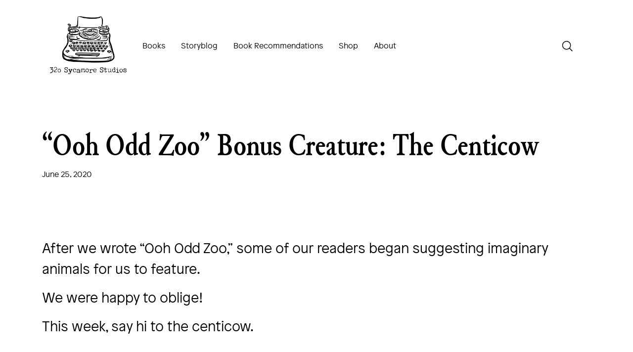

--- FILE ---
content_type: text/html; charset=UTF-8
request_url: https://www.320sycamorestudios.com/ooh-odd-zoo-bonus-creature-the-centicow/
body_size: 13165
content:
<!DOCTYPE html>
<html lang="en-US">

<head>
	<meta charset="UTF-8"/>
	<meta name="viewport" content="width=device-width, initial-scale=1">
	<title>
		&quot;Ooh Odd Zoo&quot; Bonus Creature: The Centicow - 320 Sycamore Studios320 Sycamore Studios	</title>
	<link rel="profile" href="https://gmpg.org/xfn/11"/>
	<link rel="stylesheet" type="text/css" media="all" href="https://www.320sycamorestudios.com/wp-content/themes/320/style.css?ver=20190507"/>
	<link rel="pingback" href="https://www.320sycamorestudios.com/xmlrpc.php">
	<link rel="stylesheet" href="https://www.320sycamorestudios.com/wp-content/themes/320/css/bootstrap.min.css">
	<link rel="stylesheet" href="https://www.320sycamorestudios.com/wp-content/themes/320/css/style.css">
	<link rel="stylesheet" href="https://www.320sycamorestudios.com/wp-content/themes/320/css/font-awesome.min.css">
	<link rel="stylesheet" href="https://cdnjs.cloudflare.com/ajax/libs/slick-carousel/1.9.0/slick.min.css" integrity="sha512-yHknP1/AwR+yx26cB1y0cjvQUMvEa2PFzt1c9LlS4pRQ5NOTZFWbhBig+X9G9eYW/8m0/4OXNx8pxJ6z57x0dw==" crossorigin="anonymous"/>
	<link rel="stylesheet" href="https://cdnjs.cloudflare.com/ajax/libs/slick-carousel/1.9.0/slick-theme.min.css" integrity="sha512-17EgCFERpgZKcm0j0fEq1YCJuyAWdz9KUtv1EjVuaOz8pDnh/0nZxmU6BBXwaaxqoi9PQXnRWqlcDB027hgv9A==" crossorigin="anonymous"/>
		
	<meta name='robots' content='index, follow, max-image-preview:large, max-snippet:-1, max-video-preview:-1'/>

	<!-- This site is optimized with the Yoast SEO plugin v17.6 - https://yoast.com/wordpress/plugins/seo/ -->
	<link rel="canonical" href="https://www.320sycamorestudios.com/ooh-odd-zoo-bonus-creature-the-centicow/"/>
	<meta property="og:locale" content="en_US"/>
	<meta property="og:type" content="article"/>
	<meta property="og:title" content="&quot;Ooh Odd Zoo&quot; Bonus Creature: The Centicow - 320 Sycamore Studios"/>
	<meta property="og:description" content="After we wrote “Ooh Odd Zoo,” some of our readers began suggesting imaginary animals for us to feature. We were happy to oblige! This week, say hi to the centicow. A warning for bedtime, you sisters and brudders: the centicow &hellip;"/>
	<meta property="og:url" content="https://www.320sycamorestudios.com/ooh-odd-zoo-bonus-creature-the-centicow/"/>
	<meta property="og:site_name" content="320 Sycamore Studios"/>
	<meta property="article:published_time" content="2020-06-25T09:26:33+00:00"/>
	<meta property="article:modified_time" content="2021-07-08T19:35:46+00:00"/>
	<meta property="og:image" content="https://www.320sycamorestudios.com/wp-content/uploads/2021/07/centicow3.jpg"/>
	<meta property="og:image:width" content="860"/>
	<meta property="og:image:height" content="804"/>
	<meta name="twitter:card" content="summary_large_image"/>
	<meta name="twitter:label1" content="Written by"/>
	<meta name="twitter:data1" content="Jeff Williams"/>
	<script type="application/ld+json" class="yoast-schema-graph">{"@context":"https://schema.org","@graph":[{"@type":"WebSite","@id":"https://www.320sycamorestudios.com/#website","url":"https://www.320sycamorestudios.com/","name":"320 Sycamore Studios","description":"","potentialAction":[{"@type":"SearchAction","target":{"@type":"EntryPoint","urlTemplate":"https://www.320sycamorestudios.com/?s={search_term_string}"},"query-input":"required name=search_term_string"}],"inLanguage":"en-US"},{"@type":"ImageObject","@id":"https://www.320sycamorestudios.com/ooh-odd-zoo-bonus-creature-the-centicow/#primaryimage","inLanguage":"en-US","url":"https://www.320sycamorestudios.com/wp-content/uploads/2021/07/centicow3.jpg","contentUrl":"https://www.320sycamorestudios.com/wp-content/uploads/2021/07/centicow3.jpg","width":860,"height":804},{"@type":"WebPage","@id":"https://www.320sycamorestudios.com/ooh-odd-zoo-bonus-creature-the-centicow/#webpage","url":"https://www.320sycamorestudios.com/ooh-odd-zoo-bonus-creature-the-centicow/","name":"\"Ooh Odd Zoo\" Bonus Creature: The Centicow - 320 Sycamore Studios","isPartOf":{"@id":"https://www.320sycamorestudios.com/#website"},"primaryImageOfPage":{"@id":"https://www.320sycamorestudios.com/ooh-odd-zoo-bonus-creature-the-centicow/#primaryimage"},"datePublished":"2020-06-25T09:26:33+00:00","dateModified":"2021-07-08T19:35:46+00:00","author":{"@id":"https://www.320sycamorestudios.com/#/schema/person/81844a86439b13296095c19fd151cd44"},"breadcrumb":{"@id":"https://www.320sycamorestudios.com/ooh-odd-zoo-bonus-creature-the-centicow/#breadcrumb"},"inLanguage":"en-US","potentialAction":[{"@type":"ReadAction","target":["https://www.320sycamorestudios.com/ooh-odd-zoo-bonus-creature-the-centicow/"]}]},{"@type":"BreadcrumbList","@id":"https://www.320sycamorestudios.com/ooh-odd-zoo-bonus-creature-the-centicow/#breadcrumb","itemListElement":[{"@type":"ListItem","position":1,"name":"Home","item":"https://www.320sycamorestudios.com/"},{"@type":"ListItem","position":2,"name":"&#8220;Ooh Odd Zoo&#8221; Bonus Creature: The Centicow"}]},{"@type":"Person","@id":"https://www.320sycamorestudios.com/#/schema/person/81844a86439b13296095c19fd151cd44","name":"Jeff Williams","image":{"@type":"ImageObject","@id":"https://www.320sycamorestudios.com/#personlogo","inLanguage":"en-US","url":"https://secure.gravatar.com/avatar/5de2f5cda35e9570d8ff5f5c3f7da886f3ebf264c3f7d3563e0f22e421f9b9a0?s=96&d=mm&r=g","contentUrl":"https://secure.gravatar.com/avatar/5de2f5cda35e9570d8ff5f5c3f7da886f3ebf264c3f7d3563e0f22e421f9b9a0?s=96&d=mm&r=g","caption":"Jeff Williams"},"sameAs":["http://320sycamorestudios.com"],"url":"https://www.320sycamorestudios.com/author/jeff/"}]}</script>
	<!-- / Yoast SEO plugin. -->


<link rel="alternate" type="application/rss+xml" title="320 Sycamore Studios &raquo; Feed" href="https://www.320sycamorestudios.com/feed/"/>
<link rel="alternate" type="application/rss+xml" title="320 Sycamore Studios &raquo; Comments Feed" href="https://www.320sycamorestudios.com/comments/feed/"/>
<link rel="alternate" type="application/rss+xml" title="320 Sycamore Studios &raquo; &#8220;Ooh Odd Zoo&#8221; Bonus Creature: The Centicow Comments Feed" href="https://www.320sycamorestudios.com/ooh-odd-zoo-bonus-creature-the-centicow/feed/"/>
<link rel="alternate" title="oEmbed (JSON)" type="application/json+oembed" href="https://www.320sycamorestudios.com/wp-json/oembed/1.0/embed?url=https%3A%2F%2Fwww.320sycamorestudios.com%2Fooh-odd-zoo-bonus-creature-the-centicow%2F"/>
<link rel="alternate" title="oEmbed (XML)" type="text/xml+oembed" href="https://www.320sycamorestudios.com/wp-json/oembed/1.0/embed?url=https%3A%2F%2Fwww.320sycamorestudios.com%2Fooh-odd-zoo-bonus-creature-the-centicow%2F&#038;format=xml"/>
<style id='wp-img-auto-sizes-contain-inline-css' type='text/css'>img:is([sizes=auto i],[sizes^="auto," i]){contain-intrinsic-size:3000px 1500px}</style>
<style id='wp-emoji-styles-inline-css' type='text/css'>img.wp-smiley,img.emoji{display:inline!important;border:none!important;box-shadow:none!important;height:1em!important;width:1em!important;margin:0 .07em!important;vertical-align:-.1em!important;background:none!important;padding:0!important}</style>
<style id='wp-block-library-inline-css' type='text/css'>:root{--wp-block-synced-color:#7a00df;--wp-block-synced-color--rgb:122 , 0 , 223;--wp-bound-block-color:var(--wp-block-synced-color);--wp-editor-canvas-background:#ddd;--wp-admin-theme-color:#007cba;--wp-admin-theme-color--rgb:0 , 124 , 186;--wp-admin-theme-color-darker-10:#006ba1;--wp-admin-theme-color-darker-10--rgb:0 , 107 , 160.5;--wp-admin-theme-color-darker-20:#005a87;--wp-admin-theme-color-darker-20--rgb:0 , 90 , 135;--wp-admin-border-width-focus:2px}@media (min-resolution:192dpi){:root{--wp-admin-border-width-focus:1.5px}}.wp-element-button{cursor:pointer}:root .has-very-light-gray-background-color{background-color:#eee}:root .has-very-dark-gray-background-color{background-color:#313131}:root .has-very-light-gray-color{color:#eee}:root .has-very-dark-gray-color{color:#313131}:root .has-vivid-green-cyan-to-vivid-cyan-blue-gradient-background{background:linear-gradient(135deg,#00d084,#0693e3)}:root .has-purple-crush-gradient-background{background:linear-gradient(135deg,#34e2e4,#4721fb 50%,#ab1dfe)}:root .has-hazy-dawn-gradient-background{background:linear-gradient(135deg,#faaca8,#dad0ec)}:root .has-subdued-olive-gradient-background{background:linear-gradient(135deg,#fafae1,#67a671)}:root .has-atomic-cream-gradient-background{background:linear-gradient(135deg,#fdd79a,#004a59)}:root .has-nightshade-gradient-background{background:linear-gradient(135deg,#330968,#31cdcf)}:root .has-midnight-gradient-background{background:linear-gradient(135deg,#020381,#2874fc)}:root{--wp--preset--font-size--normal:16px;--wp--preset--font-size--huge:42px}.has-regular-font-size{font-size:1em}.has-larger-font-size{font-size:2.625em}.has-normal-font-size{font-size:var(--wp--preset--font-size--normal)}.has-huge-font-size{font-size:var(--wp--preset--font-size--huge)}.has-text-align-center{text-align:center}.has-text-align-left{text-align:left}.has-text-align-right{text-align:right}.has-fit-text{white-space:nowrap!important}#end-resizable-editor-section{display:none}.aligncenter{clear:both}.items-justified-left{justify-content:flex-start}.items-justified-center{justify-content:center}.items-justified-right{justify-content:flex-end}.items-justified-space-between{justify-content:space-between}.screen-reader-text{border:0;clip-path:inset(50%);height:1px;margin:-1px;overflow:hidden;padding:0;position:absolute;width:1px;word-wrap:normal!important}.screen-reader-text:focus{background-color:#ddd;clip-path:none;color:#444;display:block;font-size:1em;height:auto;left:5px;line-height:normal;padding:15px 23px 14px;text-decoration:none;top:5px;width:auto;z-index:100000}html :where(.has-border-color){border-style:solid}html :where([style*=border-top-color]){border-top-style:solid}html :where([style*=border-right-color]){border-right-style:solid}html :where([style*=border-bottom-color]){border-bottom-style:solid}html :where([style*=border-left-color]){border-left-style:solid}html :where([style*=border-width]){border-style:solid}html :where([style*=border-top-width]){border-top-style:solid}html :where([style*=border-right-width]){border-right-style:solid}html :where([style*=border-bottom-width]){border-bottom-style:solid}html :where([style*=border-left-width]){border-left-style:solid}html :where(img[class*=wp-image-]){height:auto;max-width:100%}:where(figure){margin:0 0 1em}html :where(.is-position-sticky){--wp-admin--admin-bar--position-offset:var(--wp-admin--admin-bar--height,0)}@media screen and (max-width:600px){html :where(.is-position-sticky){--wp-admin--admin-bar--position-offset:0}}</style><style id='global-styles-inline-css' type='text/css'>:root{--wp--preset--aspect-ratio--square:1;--wp--preset--aspect-ratio--4-3: 4/3;--wp--preset--aspect-ratio--3-4: 3/4;--wp--preset--aspect-ratio--3-2: 3/2;--wp--preset--aspect-ratio--2-3: 2/3;--wp--preset--aspect-ratio--16-9: 16/9;--wp--preset--aspect-ratio--9-16: 9/16;--wp--preset--color--black:#000;--wp--preset--color--cyan-bluish-gray:#abb8c3;--wp--preset--color--white:#fff;--wp--preset--color--pale-pink:#f78da7;--wp--preset--color--vivid-red:#cf2e2e;--wp--preset--color--luminous-vivid-orange:#ff6900;--wp--preset--color--luminous-vivid-amber:#fcb900;--wp--preset--color--light-green-cyan:#7bdcb5;--wp--preset--color--vivid-green-cyan:#00d084;--wp--preset--color--pale-cyan-blue:#8ed1fc;--wp--preset--color--vivid-cyan-blue:#0693e3;--wp--preset--color--vivid-purple:#9b51e0;--wp--preset--color--blue:#06c;--wp--preset--color--medium-gray:#666;--wp--preset--color--light-gray:#f1f1f1;--wp--preset--gradient--vivid-cyan-blue-to-vivid-purple:linear-gradient(135deg,#0693e3 0%,#9b51e0 100%);--wp--preset--gradient--light-green-cyan-to-vivid-green-cyan:linear-gradient(135deg,#7adcb4 0%,#00d082 100%);--wp--preset--gradient--luminous-vivid-amber-to-luminous-vivid-orange:linear-gradient(135deg,#fcb900 0%,#ff6900 100%);--wp--preset--gradient--luminous-vivid-orange-to-vivid-red:linear-gradient(135deg,#ff6900 0%,#cf2e2e 100%);--wp--preset--gradient--very-light-gray-to-cyan-bluish-gray:linear-gradient(135deg,#eee 0%,#a9b8c3 100%);--wp--preset--gradient--cool-to-warm-spectrum:linear-gradient(135deg,#4aeadc 0%,#9778d1 20%,#cf2aba 40%,#ee2c82 60%,#fb6962 80%,#fef84c 100%);--wp--preset--gradient--blush-light-purple:linear-gradient(135deg,#ffceec 0%,#9896f0 100%);--wp--preset--gradient--blush-bordeaux:linear-gradient(135deg,#fecda5 0%,#fe2d2d 50%,#6b003e 100%);--wp--preset--gradient--luminous-dusk:linear-gradient(135deg,#ffcb70 0%,#c751c0 50%,#4158d0 100%);--wp--preset--gradient--pale-ocean:linear-gradient(135deg,#fff5cb 0%,#b6e3d4 50%,#33a7b5 100%);--wp--preset--gradient--electric-grass:linear-gradient(135deg,#caf880 0%,#71ce7e 100%);--wp--preset--gradient--midnight:linear-gradient(135deg,#020381 0%,#2874fc 100%);--wp--preset--font-size--small:13px;--wp--preset--font-size--medium:20px;--wp--preset--font-size--large:36px;--wp--preset--font-size--x-large:42px;--wp--preset--spacing--20:.44rem;--wp--preset--spacing--30:.67rem;--wp--preset--spacing--40:1rem;--wp--preset--spacing--50:1.5rem;--wp--preset--spacing--60:2.25rem;--wp--preset--spacing--70:3.38rem;--wp--preset--spacing--80:5.06rem;--wp--preset--shadow--natural:6px 6px 9px rgba(0,0,0,.2);--wp--preset--shadow--deep:12px 12px 50px rgba(0,0,0,.4);--wp--preset--shadow--sharp:6px 6px 0 rgba(0,0,0,.2);--wp--preset--shadow--outlined:6px 6px 0 -3px #fff , 6px 6px #000;--wp--preset--shadow--crisp:6px 6px 0 #000}:where(.is-layout-flex){gap:.5em}:where(.is-layout-grid){gap:.5em}body .is-layout-flex{display:flex}.is-layout-flex{flex-wrap:wrap;align-items:center}.is-layout-flex > :is(*, div){margin:0}body .is-layout-grid{display:grid}.is-layout-grid > :is(*, div){margin:0}:where(.wp-block-columns.is-layout-flex){gap:2em}:where(.wp-block-columns.is-layout-grid){gap:2em}:where(.wp-block-post-template.is-layout-flex){gap:1.25em}:where(.wp-block-post-template.is-layout-grid){gap:1.25em}.has-black-color{color:var(--wp--preset--color--black)!important}.has-cyan-bluish-gray-color{color:var(--wp--preset--color--cyan-bluish-gray)!important}.has-white-color{color:var(--wp--preset--color--white)!important}.has-pale-pink-color{color:var(--wp--preset--color--pale-pink)!important}.has-vivid-red-color{color:var(--wp--preset--color--vivid-red)!important}.has-luminous-vivid-orange-color{color:var(--wp--preset--color--luminous-vivid-orange)!important}.has-luminous-vivid-amber-color{color:var(--wp--preset--color--luminous-vivid-amber)!important}.has-light-green-cyan-color{color:var(--wp--preset--color--light-green-cyan)!important}.has-vivid-green-cyan-color{color:var(--wp--preset--color--vivid-green-cyan)!important}.has-pale-cyan-blue-color{color:var(--wp--preset--color--pale-cyan-blue)!important}.has-vivid-cyan-blue-color{color:var(--wp--preset--color--vivid-cyan-blue)!important}.has-vivid-purple-color{color:var(--wp--preset--color--vivid-purple)!important}.has-black-background-color{background-color:var(--wp--preset--color--black)!important}.has-cyan-bluish-gray-background-color{background-color:var(--wp--preset--color--cyan-bluish-gray)!important}.has-white-background-color{background-color:var(--wp--preset--color--white)!important}.has-pale-pink-background-color{background-color:var(--wp--preset--color--pale-pink)!important}.has-vivid-red-background-color{background-color:var(--wp--preset--color--vivid-red)!important}.has-luminous-vivid-orange-background-color{background-color:var(--wp--preset--color--luminous-vivid-orange)!important}.has-luminous-vivid-amber-background-color{background-color:var(--wp--preset--color--luminous-vivid-amber)!important}.has-light-green-cyan-background-color{background-color:var(--wp--preset--color--light-green-cyan)!important}.has-vivid-green-cyan-background-color{background-color:var(--wp--preset--color--vivid-green-cyan)!important}.has-pale-cyan-blue-background-color{background-color:var(--wp--preset--color--pale-cyan-blue)!important}.has-vivid-cyan-blue-background-color{background-color:var(--wp--preset--color--vivid-cyan-blue)!important}.has-vivid-purple-background-color{background-color:var(--wp--preset--color--vivid-purple)!important}.has-black-border-color{border-color:var(--wp--preset--color--black)!important}.has-cyan-bluish-gray-border-color{border-color:var(--wp--preset--color--cyan-bluish-gray)!important}.has-white-border-color{border-color:var(--wp--preset--color--white)!important}.has-pale-pink-border-color{border-color:var(--wp--preset--color--pale-pink)!important}.has-vivid-red-border-color{border-color:var(--wp--preset--color--vivid-red)!important}.has-luminous-vivid-orange-border-color{border-color:var(--wp--preset--color--luminous-vivid-orange)!important}.has-luminous-vivid-amber-border-color{border-color:var(--wp--preset--color--luminous-vivid-amber)!important}.has-light-green-cyan-border-color{border-color:var(--wp--preset--color--light-green-cyan)!important}.has-vivid-green-cyan-border-color{border-color:var(--wp--preset--color--vivid-green-cyan)!important}.has-pale-cyan-blue-border-color{border-color:var(--wp--preset--color--pale-cyan-blue)!important}.has-vivid-cyan-blue-border-color{border-color:var(--wp--preset--color--vivid-cyan-blue)!important}.has-vivid-purple-border-color{border-color:var(--wp--preset--color--vivid-purple)!important}.has-vivid-cyan-blue-to-vivid-purple-gradient-background{background:var(--wp--preset--gradient--vivid-cyan-blue-to-vivid-purple)!important}.has-light-green-cyan-to-vivid-green-cyan-gradient-background{background:var(--wp--preset--gradient--light-green-cyan-to-vivid-green-cyan)!important}.has-luminous-vivid-amber-to-luminous-vivid-orange-gradient-background{background:var(--wp--preset--gradient--luminous-vivid-amber-to-luminous-vivid-orange)!important}.has-luminous-vivid-orange-to-vivid-red-gradient-background{background:var(--wp--preset--gradient--luminous-vivid-orange-to-vivid-red)!important}.has-very-light-gray-to-cyan-bluish-gray-gradient-background{background:var(--wp--preset--gradient--very-light-gray-to-cyan-bluish-gray)!important}.has-cool-to-warm-spectrum-gradient-background{background:var(--wp--preset--gradient--cool-to-warm-spectrum)!important}.has-blush-light-purple-gradient-background{background:var(--wp--preset--gradient--blush-light-purple)!important}.has-blush-bordeaux-gradient-background{background:var(--wp--preset--gradient--blush-bordeaux)!important}.has-luminous-dusk-gradient-background{background:var(--wp--preset--gradient--luminous-dusk)!important}.has-pale-ocean-gradient-background{background:var(--wp--preset--gradient--pale-ocean)!important}.has-electric-grass-gradient-background{background:var(--wp--preset--gradient--electric-grass)!important}.has-midnight-gradient-background{background:var(--wp--preset--gradient--midnight)!important}.has-small-font-size{font-size:var(--wp--preset--font-size--small)!important}.has-medium-font-size{font-size:var(--wp--preset--font-size--medium)!important}.has-large-font-size{font-size:var(--wp--preset--font-size--large)!important}.has-x-large-font-size{font-size:var(--wp--preset--font-size--x-large)!important}</style>

<style id='classic-theme-styles-inline-css' type='text/css'>.wp-block-button__link{color:#fff;background-color:#32373c;border-radius:9999px;box-shadow:none;text-decoration:none;padding:calc(.667em + 2px) calc(1.333em + 2px);font-size:1.125em}.wp-block-file__button{background:#32373c;color:#fff;text-decoration:none}</style>
<link rel='stylesheet' id='contact-form-7-css' href='https://www.320sycamorestudios.com/wp-content/plugins/contact-form-7/includes/css/styles.css?ver=5.5.2' type='text/css' media='all'/>
<link rel='stylesheet' id='tfree-slick-css' href='https://www.320sycamorestudios.com/wp-content/plugins/testimonial-free/public/assets/css/slick.css?ver=2.4.1' type='text/css' media='all'/>
<link rel='stylesheet' id='tfree-font-awesome-css' href='https://www.320sycamorestudios.com/wp-content/plugins/testimonial-free/public/assets/css/font-awesome.min.css?ver=2.4.1' type='text/css' media='all'/>
<link rel='stylesheet' id='tfree-deprecated-style-css' href='https://www.320sycamorestudios.com/wp-content/plugins/testimonial-free/public/assets/css/deprecated-style.css?ver=2.4.1' type='text/css' media='all'/>
<link rel='stylesheet' id='tfree-style-css' href='https://www.320sycamorestudios.com/wp-content/plugins/testimonial-free/public/assets/css/style.css?ver=2.4.1' type='text/css' media='all'/>
<link rel='stylesheet' id='woocommerce-layout-css' href='https://www.320sycamorestudios.com/wp-content/plugins/woocommerce/assets/css/woocommerce-layout.css?ver=5.9.1' type='text/css' media='all'/>
<link rel='stylesheet' id='woocommerce-smallscreen-css' href='https://www.320sycamorestudios.com/wp-content/plugins/woocommerce/assets/css/woocommerce-smallscreen.css?ver=5.9.1' type='text/css' media='only screen and (max-width: 768px)'/>
<link rel='stylesheet' id='woocommerce-general-css' href='https://www.320sycamorestudios.com/wp-content/plugins/woocommerce/assets/css/woocommerce.css?ver=5.9.1' type='text/css' media='all'/>
<style id='woocommerce-inline-inline-css' type='text/css'>.woocommerce form .form-row .required{visibility:visible}</style>
<link rel='stylesheet' id='twentyten-block-style-css' href='https://www.320sycamorestudios.com/wp-content/themes/320/blocks.css?ver=20181218' type='text/css' media='all'/>
<script type="text/javascript" src="https://www.320sycamorestudios.com/wp-includes/js/jquery/jquery.min.js?ver=3.7.1" id="jquery-core-js"></script>
<script type="text/javascript" src="https://www.320sycamorestudios.com/wp-includes/js/jquery/jquery-migrate.min.js?ver=3.4.1" id="jquery-migrate-js"></script>
<script type="text/javascript" src="https://www.320sycamorestudios.com/wp-content/plugins/svg-support/js/min/svgs-inline-min.js?ver=1.0.0" id="bodhi_svg_inline-js"></script>
<script type="text/javascript" id="bodhi_svg_inline-js-after">//<![CDATA[
cssTarget="img.style-svg";ForceInlineSVGActive="false";
//]]></script>
<link rel="https://api.w.org/" href="https://www.320sycamorestudios.com/wp-json/"/><link rel="alternate" title="JSON" type="application/json" href="https://www.320sycamorestudios.com/wp-json/wp/v2/posts/912"/><link rel="EditURI" type="application/rsd+xml" title="RSD" href="https://www.320sycamorestudios.com/xmlrpc.php?rsd"/>
<meta name="generator" content="WordPress 6.9"/>
<meta name="generator" content="WooCommerce 5.9.1"/>
<link rel='shortlink' href='https://www.320sycamorestudios.com/?p=912'/>
	<noscript><style>.woocommerce-product-gallery{opacity:1!important}</style></noscript>
	<link rel="icon" href="https://www.320sycamorestudios.com/wp-content/uploads/2021/07/favicon.jpg" sizes="32x32"/>
<link rel="icon" href="https://www.320sycamorestudios.com/wp-content/uploads/2021/07/favicon.jpg" sizes="192x192"/>
<link rel="apple-touch-icon" href="https://www.320sycamorestudios.com/wp-content/uploads/2021/07/favicon.jpg"/>
<meta name="msapplication-TileImage" content="https://www.320sycamorestudios.com/wp-content/uploads/2021/07/favicon.jpg"/>
		<style type="text/css" id="wp-custom-css">.top_link_back{text-align:right;border-bottom:1px solid #82a192;padding-bottom:40px}img.bk_ftd{border-radius:5px;margin-bottom:20px;width:350px;height:225px}p.bk_title{line-height:32px;text-align:center;font-size:25px!important}a.bk-btn.border-btn.mt-4{margin:0 auto 25px;display:block!important}.category .post.type-post{margin-top:45px}.blog-paginate .page-numbers{border:none;border-radius:0;margin:0 2px;color:#000;width:30px;height:30px;display:inline-block;padding:2px}.blog-paginate{width:100%;text-align:center;margin-top:30px}.blog-paginate span.page-numbers.current{border:1px solid #000}.top_link_back a{background:url(/wp-content/themes/320/images/top-arrow.svg) no-repeat 5px 13px;background-size:18px 15px;padding:10px 10px 10px 25px;border:2px solid #000;color:#000;background-color:#ffa900;font-weight:600}ul.suggest{padding-left:15px;margin-top:20px}.sec-title h2{font-size:50px}.page-template-template-what-to-read-next .title{margin-top:35px}.suggest-sections{margin-top:50px}.sugg-books{margin-top:25px}h4.sugg-book-title{font-size:28px}h5.sugg_author{font-family:'patronlight';font-size:18px}.suggest li{list-style:none;background:url(/wp-content/themes/320/images/left-arrow.svg) no-repeat 10px;padding-left:40px;background-size:18px 20px;line-height:25px;margin-bottom:15px}.suggest a:hover{color:#007bff}.suggest a{font-size:22px;color:#000}.footer-newsletter p{margin-bottom:0}div#bitnami-banner{display:none}li.product.type-product{text-align:center}.col-md-6.blog-padd{margin-bottom:50px}.mc4wp-form-fields input.button{-webkit-appearance:none;background:#ffa900;line-height:30px;text-align:center;border:1px solid #ffa900;padding:2px 16px;width:auto;display:block;cursor:pointer}.mc4wp-alert p{font-weight:600;color:#000}.single-product div#primary.widget-area{display:none}.single-product form.cart{display:none}.single-product .product_meta{display:none}.woocommerce-tabs.wc-tabs-wrapper{display:none}input#s{padding:2px 5px;border-radius:3px;border:2px solid #000;background:#fff;color:#000;display:
}li#srcbtn{margin-left:2px!important;cursor:pointer}#searchform{display:none}.search-results .nav-previous{display:none}.search-results .entry-meta{display:none}.search-results .entry-utility{display:none}input#searchsubmit{background:url(http://44.238.200.73/wp-content/themes/320/images/search.svg) no-repeat 2px 0;border:none;font-size:0;width:23px;height:23px;padding-top:10px;display:inline-block;cursor:pointer;position:absolute;top:22px;right:2px}.col-md-12.page-cont p{font-size:28px}.col-md-6.blog-padd img{max-height:300px;margin:0 auto;display:block}.woocommerce.columns-3{width:100%}.ctn-btn{width:100%;padding:15px 10px;border:none;background-color:#ffa900;font-size:25px;cursor:pointer}.ctn-btn:hover{background-color:#000;color:#fff!important}.single-books .excerpt p{font-size:28px}.single-books .excerpt .p-style{margin-bottom:0!important;font-size:0!important}input.sbt_btn{background-color:#000;border:none!important;color:#fff!important;padding:7px 20px!important;width:260px!important;margin-top:20px!important;cursor:pointer}a.button.product_type_simple.add_to_cart_button.ajax_add_to_cart{display:none}span.woocommerce-Price-amount.amount{color:#000;font-size:14px}h2.woocommerce-loop-product__title{font-family:'patronlight';font-size:18px!important;margin-bottom:5px}.pst-cnt p{font-size:28px}.sing_blog_pst img{height:590px}@media (min-width:992px){nav.navbar.navbar-expand-lg .navbar-nav li.nav-item .sub-menu a{font-weight:600}nav.navbar.navbar-expand-lg .navbar-nav li.nav-item .sub-menu li .sub-menu a{font-weight:normal}ul.sub-menu li{width:33.3%;display:inline-block;float:left}ul.sub-menu li ul.sub-menu li{width:100%;display:inline-block}nav.navbar.navbar-expand-lg ul.sub-menu li ul.sub-menu li a{display:block;width:100%;padding-top:2px;padding-bottom:2px}ul.sub-menu li .sub-menu{position:relative;padding:0;padding-top:10px}ul.sub-menu{padding:0}}@media only screen and (max-width:768px){ul.suggest{padding-left:0}.top_link_back{text-align:center}}.readMoreBtn a{width:230px;display:inline-block;color:#000;border:1px solid;padding:5px 10px;text-align:center;margin-bottom:10px}.entry-title a{color:#000}.readMoreBtn{position:relative;top:-10px}.bordered__top{border-top:1px solid #ddd;margin-bottom:15px;margin-top:8px}div#post-1269 h1.entry-title{font-family:'junicodeboldcondensed';font-size:65px}.display_archive .campaign{font-family:'patronlight';font-size:28px;margin:0 0 16px}.display_archive .campaign a{color:#000}.display_archive .campaign a:hover{text-decoration:underline}</style>
			<!-- Global site tag (gtag.js) - Google Analytics -->
		<script async src="https://www.googletagmanager.com/gtag/js?id=UA-169920115-1"></script>
		<script>window.dataLayer=window.dataLayer||[];function gtag(){dataLayer.push(arguments);}gtag('js',new Date());gtag('config','UA-169920115-1');</script>
		<style>div.wpforms-container-full .wpforms-form input.wpforms-field-medium,div.wpforms-container-full .wpforms-form select.wpforms-field-medium,div.wpforms-container-full .wpforms-form .wpforms-field-row.wpforms-field-medium{max-width:100%!important}.wpforms-field-medium{padding:30px 15px!important}.yikes-easy-mc-text,.yikes-easy-mc-email{border:1px solid #000!important;background:none!important;padding:7px!important}.yikes-easy-mc-text:focus,.yikes-easy-mc-email{outline:none!important;box-shadow:none!important}.yikes-mailchimp-field-required span{display:none!important}.yikes-easy-mc-submit-button{max-width:250px;background:#000;border:none;border-radius:0}.yikes-easy-mc-submit-button:hover{background:#000!important}</style>
</head>

<body class="wp-singular post-template-default single single-post postid-912 single-format-standard wp-theme-320 theme-320 woocommerce-no-js ">
		<section class="bg-banner ">
		<section class="header">
			<div class="container">
				<nav class="navbar navbar-expand-lg navbar-light">
					<a class="navbar-brand" href="https://www.320sycamorestudios.com"><img src="https://www.320sycamorestudios.com/wp-content/themes/320/images/logo.svg" alt="logo"></a>
					<button class="navbar-toggler" type="button" data-toggle="collapse" data-target="#navbarNav" aria-controls="navbarNav" aria-expanded="false" aria-label="Toggle navigation">
						<span class="navbar-toggler-icon"></span>
					</button>
										
				    <div class="collapse navbar-collapse" id="navbarNav">
					 <div class="menu-main-menu-container"><ul id="menu-main-menu" class="navbar-nav"><li id="menu-item-778" class="nav-item bookz menu-item menu-item-type-post_type menu-item-object-page menu-item-has-children menu-item-778"><a href="https://www.320sycamorestudios.com/stories/">Books</a>
<ul class="sub-menu">
	<li id="menu-item-1130" class="menu-item menu-item-type-post_type menu-item-object-page menu-item-has-children menu-item-1130"><a href="https://www.320sycamorestudios.com/picture-books/">Picture Books</a>
	<ul class="sub-menu">
		<li id="menu-item-785" class="nav-item menu-item menu-item-type-post_type menu-item-object-books menu-item-785"><a href="https://www.320sycamorestudios.com/i-love-u/">I Love U</a></li>
		<li id="menu-item-786" class="nav-item menu-item menu-item-type-post_type menu-item-object-books menu-item-786"><a href="https://www.320sycamorestudios.com/the-man-who-walked-in-salt/">The Man Who Walked in Salt</a></li>
		<li id="menu-item-784" class="nav-item menu-item menu-item-type-post_type menu-item-object-books menu-item-784"><a href="https://www.320sycamorestudios.com/messy-blessings/">Messy Blessings</a></li>
		<li id="menu-item-2843" class="menu-item menu-item-type-post_type menu-item-object-books menu-item-2843"><a href="https://www.320sycamorestudios.com/the-united-states-of-anagram/">The United States of Anagram</a></li>
	</ul>
</li>
	<li id="menu-item-1129" class="menu-item menu-item-type-post_type menu-item-object-page menu-item-has-children menu-item-1129"><a href="https://www.320sycamorestudios.com/chapter-books/">Chapter Books</a>
	<ul class="sub-menu">
		<li id="menu-item-787" class="nav-item menu-item menu-item-type-post_type menu-item-object-books menu-item-787"><a href="https://www.320sycamorestudios.com/how-foxes-got-their-meander/">How Foxes Got Their Meander</a></li>
		<li id="menu-item-789" class="nav-item menu-item menu-item-type-post_type menu-item-object-books menu-item-789"><a href="https://www.320sycamorestudios.com/the-island-of-slippery-souls/">The Island of Slippery Souls</a></li>
	</ul>
</li>
	<li id="menu-item-1128" class="menu-item menu-item-type-post_type menu-item-object-page menu-item-has-children menu-item-1128"><a href="https://www.320sycamorestudios.com/humorous-books/">Humor</a>
	<ul class="sub-menu">
		<li id="menu-item-3493" class="menu-item menu-item-type-post_type menu-item-object-books menu-item-3493"><a href="https://www.320sycamorestudios.com/the-united-states-of-anagram/">The United States of Anagram</a></li>
		<li id="menu-item-3496" class="menu-item menu-item-type-post_type menu-item-object-books menu-item-3496"><a href="https://www.320sycamorestudios.com/ooh-odd-zoo/">Ooh Odd Zoo</a></li>
		<li id="menu-item-791" class="nav-item menu-item menu-item-type-post_type menu-item-object-books menu-item-791"><a href="https://www.320sycamorestudios.com/goodnight-tomb/">Goodnight Tomb</a></li>
	</ul>
</li>
</ul>
</li>
<li id="menu-item-780" class="nav-item menu-item menu-item-type-post_type menu-item-object-page menu-item-780"><a href="https://www.320sycamorestudios.com/blog/">Storyblog</a></li>
<li id="menu-item-779" class="nav-item menu-item menu-item-type-post_type menu-item-object-page menu-item-779"><a href="https://www.320sycamorestudios.com/book-recommendations/">Book Recommendations</a></li>
<li id="menu-item-777" class="nav-item menu-item menu-item-type-post_type menu-item-object-page menu-item-777"><a href="https://www.320sycamorestudios.com/shop/">Shop</a></li>
<li id="menu-item-776" class="nav-item menu-item menu-item-type-post_type menu-item-object-page menu-item-776"><a href="https://www.320sycamorestudios.com/about-us/">About</a></li>
</ul></div>					
					 <span class="navbar-text ml-auto icons-right">
					  <ul>
					   <li><form role="search" method="get" id="searchform" class="searchform" action="https://www.320sycamorestudios.com/">
				<div>
					<label class="screen-reader-text" for="s">Search for:</label>
					<input type="text" value="" name="s" id="s"/>
					<input type="submit" id="searchsubmit" value="Search"/>
				</div>
			</form></li>
					   <li id="srcbtn"><img src="https://www.320sycamorestudios.com/wp-content/themes/320/images/search.svg"></li>
					  					  </ul>
					 </span>
					</div>
				</nav>
			</div>
		</section>
	</section>
	<!--Responsive Header-->
	<div class="header-mobile" style="display:none;">
		<div class="mobile-header">
			<nav class="navbar navbar-expand-lg navbar-light">
				<button class="navbar-toggler" type="button" data-toggle="collapse" data-target="#navbarNav1" aria-controls="navbarNav" aria-expanded="false" aria-label="Toggle navigation">
					<span class="navbar-toggler-icon"></span>
				</button>
				
				<div class="collapse navbar-collapse" id="navbarNav1">
				 <div class="menu-mobile-menus-container"><ul id="menu-mobile-menus" class="navbar-nav"><li id="menu-item-871" class="arrow-sub-menu nav-item menu-item menu-item-type-custom menu-item-object-custom menu-item-871"><a href="#">Arrow</a></li>
<li id="menu-item-1169" class="nav-item menu-item menu-item-type-post_type menu-item-object-page menu-item-has-children menu-item-1169"><a href="https://www.320sycamorestudios.com/picture-books/">Picture Books</a>
<ul class="sub-menu">
	<li id="menu-item-859" class="nav-item menu-item menu-item-type-post_type menu-item-object-books menu-item-859"><a href="https://www.320sycamorestudios.com/i-love-u/">I Love U</a></li>
	<li id="menu-item-860" class="nav-item menu-item menu-item-type-post_type menu-item-object-books menu-item-860"><a href="https://www.320sycamorestudios.com/the-man-who-walked-in-salt/">The Man Who Walked in Salt</a></li>
	<li id="menu-item-858" class="nav-item menu-item menu-item-type-post_type menu-item-object-books menu-item-858"><a href="https://www.320sycamorestudios.com/messy-blessings/">Messy Blessings</a></li>
	<li id="menu-item-2842" class="nav-item menu-item menu-item-type-post_type menu-item-object-books menu-item-2842"><a href="https://www.320sycamorestudios.com/the-united-states-of-anagram/">The United States of Anagram</a></li>
</ul>
</li>
<li id="menu-item-1170" class="nav-item menu-item menu-item-type-post_type menu-item-object-page menu-item-has-children menu-item-1170"><a href="https://www.320sycamorestudios.com/chapter-books/">Chapter Books</a>
<ul class="sub-menu">
	<li id="menu-item-861" class="nav-item menu-item menu-item-type-post_type menu-item-object-books menu-item-861"><a href="https://www.320sycamorestudios.com/how-foxes-got-their-meander/">How Foxes Got Their Meander</a></li>
	<li id="menu-item-863" class="nav-item menu-item menu-item-type-post_type menu-item-object-books menu-item-863"><a href="https://www.320sycamorestudios.com/the-island-of-slippery-souls/">The Island of Slippery Souls</a></li>
</ul>
</li>
<li id="menu-item-1168" class="nav-item menu-item menu-item-type-post_type menu-item-object-page menu-item-has-children menu-item-1168"><a href="https://www.320sycamorestudios.com/humorous-books/">Humor</a>
<ul class="sub-menu">
	<li id="menu-item-865" class="nav-item menu-item menu-item-type-post_type menu-item-object-books menu-item-865"><a href="https://www.320sycamorestudios.com/goodnight-tomb/">Goodnight Tomb</a></li>
	<li id="menu-item-890" class="menu-item menu-item-type-post_type menu-item-object-books menu-item-890"><a href="https://www.320sycamorestudios.com/word-things/">Word Things</a></li>
	<li id="menu-item-1315" class="menu-item menu-item-type-post_type menu-item-object-books menu-item-1315"><a href="https://www.320sycamorestudios.com/the-united-states-of-anagram/">The United States of Anagram</a></li>
</ul>
</li>
<li id="menu-item-866" class="nav-item menu-item menu-item-type-post_type menu-item-object-page menu-item-866"><a href="https://www.320sycamorestudios.com/blog/">Storyblog</a></li>
<li id="menu-item-867" class="nav-item menu-item menu-item-type-post_type menu-item-object-page menu-item-867"><a href="https://www.320sycamorestudios.com/book-recommendations/">Book Recommendations</a></li>
<li id="menu-item-869" class="nav-item menu-item menu-item-type-post_type menu-item-object-page menu-item-869"><a href="https://www.320sycamorestudios.com/shop/">Shop</a></li>
<li id="menu-item-868" class="nav-item menu-item menu-item-type-post_type menu-item-object-page menu-item-868"><a href="https://www.320sycamorestudios.com/about-us/">About</a></li>
</ul></div>				</div>
			</nav>
			<div class="space-blank"></div>
			
			<a class="navbar-brand" href="https://www.320sycamorestudios.com"><img src="https://www.320sycamorestudios.com/wp-content/themes/320/images/mobile-logo.svg" alt="logo"></a>
			
			<div class="search">
			 <form role="search" method="get" id="searchform" class="searchform" action="https://www.320sycamorestudios.com/">
				<div>
					<label class="screen-reader-text" for="s">Search for:</label>
					<input type="text" value="" name="s" id="s"/>
					<input type="submit" id="searchsubmit" value="Search"/>
				</div>
			</form>			 <div id="searchbtn"><img id="mbl-btn" src="https://www.320sycamorestudios.com/wp-content/themes/320/images/search.svg"></div>
			</div>
					</div>
		<img class="mobile-banner" src="https://www.320sycamorestudios.com/wp-content/themes/320/images/mobile-banner.png">
	</div>
	<!--End-->
		
			

		<section class="padding pt-0-resp" id="post-912" class="post-912 post type-post status-publish format-standard has-post-thumbnail hentry category-blog category-picture-books">
	     <div class="container">
		   <div class="row">
			<div class="col-md-12">
				<div class="title"><h2>&#8220;Ooh Odd Zoo&#8221; Bonus Creature: The Centicow</h2></div>
				 <p>June 25, 2020</p>
			</div>
		   </div>
	     </div>
        </section>
	    
		<section class="padding">
	     <div class="container">
		  <div class="row">
			<div class="col-md-12 pst-cnt">
		     <p>After we wrote “Ooh Odd Zoo,” some of our readers began suggesting imaginary animals for us to feature.</p>
<p>We were happy to oblige!</p>
<p>This week, say hi to the centicow.</p>
<p><img fetchpriority="high" decoding="async" class="aligncenter size-full wp-image-913" src="http://44.238.200.73/wp-content/uploads/2021/07/centicow3.jpg" alt="" width="860" height="804" srcset="https://www.320sycamorestudios.com/wp-content/uploads/2021/07/centicow3.jpg 860w, https://www.320sycamorestudios.com/wp-content/uploads/2021/07/centicow3-300x280.jpg 300w, https://www.320sycamorestudios.com/wp-content/uploads/2021/07/centicow3-600x561.jpg 600w, https://www.320sycamorestudios.com/wp-content/uploads/2021/07/centicow3-400x374.jpg 400w, https://www.320sycamorestudios.com/wp-content/uploads/2021/07/centicow3-150x140.jpg 150w, https://www.320sycamorestudios.com/wp-content/uploads/2021/07/centicow3-768x718.jpg 768w, https://www.320sycamorestudios.com/wp-content/uploads/2021/07/centicow3-321x300.jpg 321w" sizes="(max-width: 860px) 100vw, 860px"/></p>
<div id="block-yui_3_17_2_1_1592591844216_619729" class="sqs-block html-block sqs-block-html" data-block-type="2">
<div id="yui_3_17_2_1_1625217883087_225" class="sqs-block-content">
<p class="">A warning for bedtime,<br/>
you sisters and brudders:<br/>
the centicow tickles<br/>
your face with her udders.</p>
<p class="">When it&#8217;s lighttime she hides<br/>
under covers and sheets<br/>
by night she emerges<br/>
toting hundreds of teats.</p>
<p class="">If you feel one don&#8217;t move<br/>
and don&#8217;t start boo-hooing,<br/>
just relax and enjoy<br/>
the sound of her mooing.</p>
<p class="">Keep milking pails handy,<br/>
you better have plenty,<br/>
and cookies for dunking.<br/>
I recommend centi.</p>
</div>
</div>
		    </div>
		  </div>
	     </div>
        </section>
		
		
	
  <div id="related-products" class="sing_blog_pst">
	<section id="read-with" class="padding">
		<div class="container">
			<div class="row"><div class="col-md-12 mb-5"><div class="title"><h2>More to read</h2></div></div></div>
		</div>
		<div class="container-fluid">
					   	
		   <div class="row">
				<!--For Mobile-->
				<div class="col-md-6 display-block-767 p-0" style="display:none;">
					<div class="pos-set right">
						<img width="640" height="640" src="https://www.320sycamorestudios.com/wp-content/uploads/2022/02/Spanza-25-768x768.jpeg" class="attachment-medium_large size-medium_large wp-post-image" alt="The path to the Pass of Pazain" decoding="async" loading="lazy" srcset="https://www.320sycamorestudios.com/wp-content/uploads/2022/02/Spanza-25-768x768.jpeg 768w, https://www.320sycamorestudios.com/wp-content/uploads/2022/02/Spanza-25-400x400.jpeg 400w, https://www.320sycamorestudios.com/wp-content/uploads/2022/02/Spanza-25-1024x1024.jpeg 1024w, https://www.320sycamorestudios.com/wp-content/uploads/2022/02/Spanza-25-150x150.jpeg 150w, https://www.320sycamorestudios.com/wp-content/uploads/2022/02/Spanza-25-120x120.jpeg 120w, https://www.320sycamorestudios.com/wp-content/uploads/2022/02/Spanza-25-1536x1536.jpeg 1536w, https://www.320sycamorestudios.com/wp-content/uploads/2022/02/Spanza-25-2048x2048.jpeg 2048w, https://www.320sycamorestudios.com/wp-content/uploads/2022/02/Spanza-25-300x300.jpeg 300w, https://www.320sycamorestudios.com/wp-content/uploads/2022/02/Spanza-25-600x600.jpeg 600w, https://www.320sycamorestudios.com/wp-content/uploads/2022/02/Spanza-25-100x100.jpeg 100w" sizes="auto, (max-width: 640px) 100vw, 640px"/>					</div>
				</div>		
				<!--END-->
				<div class="col-md-6">
					<div class="custom-width right-0">
						<div class="sub-title"><h4>Winnie&#8217;s Whoosh Went Walkabout, part 9</h4></div>
						<p class="p-style"><p>Read part 8, from last week. &nbsp; She let the tug tug her out into the night, away out of town and up into the hills, toward the Pass of Pazain, keeping her Whoosh in sight, up way up high, &hellip; <a href="https://www.320sycamorestudios.com/winnies-whoosh-went-walkabout-part-9-may-24/"></a></p>
</p>
						<a href="https://www.320sycamorestudios.com/winnies-whoosh-went-walkabout-part-9-may-24/" class="border-btn">Read more</a>
					</div>
				</div>
				<div class="col-md-6 display-none-767">
					<div class="pos-set right">
						<img width="640" height="640" src="https://www.320sycamorestudios.com/wp-content/uploads/2022/02/Spanza-25-768x768.jpeg" class="attachment-medium_large size-medium_large wp-post-image" alt="The path to the Pass of Pazain" decoding="async" loading="lazy" srcset="https://www.320sycamorestudios.com/wp-content/uploads/2022/02/Spanza-25-768x768.jpeg 768w, https://www.320sycamorestudios.com/wp-content/uploads/2022/02/Spanza-25-400x400.jpeg 400w, https://www.320sycamorestudios.com/wp-content/uploads/2022/02/Spanza-25-1024x1024.jpeg 1024w, https://www.320sycamorestudios.com/wp-content/uploads/2022/02/Spanza-25-150x150.jpeg 150w, https://www.320sycamorestudios.com/wp-content/uploads/2022/02/Spanza-25-120x120.jpeg 120w, https://www.320sycamorestudios.com/wp-content/uploads/2022/02/Spanza-25-1536x1536.jpeg 1536w, https://www.320sycamorestudios.com/wp-content/uploads/2022/02/Spanza-25-2048x2048.jpeg 2048w, https://www.320sycamorestudios.com/wp-content/uploads/2022/02/Spanza-25-300x300.jpeg 300w, https://www.320sycamorestudios.com/wp-content/uploads/2022/02/Spanza-25-600x600.jpeg 600w, https://www.320sycamorestudios.com/wp-content/uploads/2022/02/Spanza-25-100x100.jpeg 100w" sizes="auto, (max-width: 640px) 100vw, 640px"/>					</div>
				</div>
			</div>
				   		   		   			<div class="row padding">
				<!--For Mobile-->
				<div class="col-md-6 display-block-767 p-0" style="display:none;">
					<div class="pos-set right"><img src="https://www.320sycamorestudios.com/wp-content/uploads/2022/02/Spanza-22-940x198.jpeg"></div>
				</div>		
				<!--END-->		
				<div class="col-md-6 display-none-767">
					<div class="pos-set">
						<img width="640" height="640" src="https://www.320sycamorestudios.com/wp-content/uploads/2022/02/Spanza-22-768x768.jpeg" class="attachment-medium_large size-medium_large wp-post-image" alt="Winnie leaping a dog." decoding="async" loading="lazy" srcset="https://www.320sycamorestudios.com/wp-content/uploads/2022/02/Spanza-22-768x768.jpeg 768w, https://www.320sycamorestudios.com/wp-content/uploads/2022/02/Spanza-22-400x400.jpeg 400w, https://www.320sycamorestudios.com/wp-content/uploads/2022/02/Spanza-22-1024x1024.jpeg 1024w, https://www.320sycamorestudios.com/wp-content/uploads/2022/02/Spanza-22-150x150.jpeg 150w, https://www.320sycamorestudios.com/wp-content/uploads/2022/02/Spanza-22-120x120.jpeg 120w, https://www.320sycamorestudios.com/wp-content/uploads/2022/02/Spanza-22-1536x1536.jpeg 1536w, https://www.320sycamorestudios.com/wp-content/uploads/2022/02/Spanza-22-2048x2048.jpeg 2048w, https://www.320sycamorestudios.com/wp-content/uploads/2022/02/Spanza-22-300x300.jpeg 300w, https://www.320sycamorestudios.com/wp-content/uploads/2022/02/Spanza-22-600x600.jpeg 600w, https://www.320sycamorestudios.com/wp-content/uploads/2022/02/Spanza-22-100x100.jpeg 100w" sizes="auto, (max-width: 640px) 100vw, 640px"/>					</div>
				</div>		
				<div class="col-md-6">
					<div class="custom-width left-0">
						<div class="sub-title"><h4>Winnie&#8217;s Whoosh Went Walkabout, part 8</h4></div>
						<p class="p-style"><p>Read part 7, from last week. &nbsp; &nbsp; She threw off her quilt and jumped up and got going. She clambered through backyards, leapt dogs and climbed walls. Her Whoosh wasn&#8217;t trusting. Her Whoosh wasn&#8217;t slowing, despite her cajolings and &hellip; <a href="https://www.320sycamorestudios.com/winnies-whoosh-went-walkabout-part-8/"></a></p>
</p>
						<a href="https://www.320sycamorestudios.com/winnies-whoosh-went-walkabout-part-8/" class="border-btn">Read more</a>
					</div>
				</div>			
			</div>
				   		              	
		</div>
	</section>
</div>

		
<footer id="footer">
	<div class="container">
		<div class="row">
			<div class="col-md-3 offset-1 display-none-767">
				<a href="https://www.320sycamorestudios.com"><img src="https://www.320sycamorestudios.com/wp-content/themes/320/images/footer-logo.png"></a>
			</div>
			<div class="col-md-2">
				<div class="list-link footer-menu1">
					<!--<h4>Information</h4>-->
					<div class="menu-information-container"><ul id="menu-information" class="menu"><li id="menu-item-64" class="menu-item menu-item-type-post_type menu-item-object-page menu-item-64"><a href="https://www.320sycamorestudios.com/about-us/">About Us</a></li>
<li id="menu-item-66" class="menu-item menu-item-type-post_type menu-item-object-page menu-item-66"><a href="https://www.320sycamorestudios.com/faq/">FAQ</a></li>
<li id="menu-item-67" class="menu-item menu-item-type-post_type menu-item-object-page menu-item-67"><a href="https://www.320sycamorestudios.com/privacy-policy/">Privacy Policy</a></li>
<li id="menu-item-65" class="menu-item menu-item-type-post_type menu-item-object-page menu-item-65"><a href="https://www.320sycamorestudios.com/contact-us/">Contact Us</a></li>
</ul></div>				</div>
			</div>
			<div class="col-md-2">
				<div class="list-link footer-menu2">
					<!--<h4>Explore</h4>-->
					<div class="menu-explore-container"><ul id="menu-explore" class="menu"><li id="menu-item-556" class="menu-item menu-item-type-post_type menu-item-object-page menu-item-556"><a href="https://www.320sycamorestudios.com/stories/">Stories</a></li>
<li id="menu-item-554" class="menu-item menu-item-type-post_type menu-item-object-page menu-item-554"><a href="https://www.320sycamorestudios.com/blog/">Storyblog</a></li>
<li id="menu-item-555" class="menu-item menu-item-type-post_type menu-item-object-page menu-item-555"><a href="https://www.320sycamorestudios.com/shop/">Shop</a></li>
<li id="menu-item-2846" class="menu-item menu-item-type-post_type_archive menu-item-object-newsletter-archives menu-item-2846"><a href="https://www.320sycamorestudios.com/newsletter-archives/">320 Newsletter Archives</a></li>
</ul></div>				</div>
			</div>
			<div class="col-md-3 offset-1-right">
				<!--<h4>Good News Only</h4>-->
				<p>Stay up to date with new stories and more. A little magic for your inbox.</p>
				<div class="footer-newsletter">
					<script>(function(){window.mc4wp=window.mc4wp||{listeners:[],forms:{on:function(evt,cb){window.mc4wp.listeners.push({event:evt,callback:cb});}}}})();</script><!-- Mailchimp for WordPress v4.8.6 - https://wordpress.org/plugins/mailchimp-for-wp/ --><form id="mc4wp-form-1" class="mc4wp-form mc4wp-form-761" method="post" data-id="761" data-name="Subscription Form"><div class="mc4wp-form-fields"><p>
    <input type="email" name="EMAIL" placeholder="name@email.com" required="">
</p>
<p>
  <input type="submit" class="button" value="Sign Up"/>
</p></div><label style="display: none !important;">Leave this field empty if you're human: <input type="text" name="_mc4wp_honeypot" value="" tabindex="-1" autocomplete="off"/></label><input type="hidden" name="_mc4wp_timestamp" value="1769417240"/><input type="hidden" name="_mc4wp_form_id" value="761"/><input type="hidden" name="_mc4wp_form_element_id" value="mc4wp-form-1"/><div class="mc4wp-response"></div></form><!-- / Mailchimp for WordPress Plugin -->				</div>
			</div>
		</div>
	</div>
</footer>
<!--copyright Desktop-->
<div class="copyright display-none-767">
	<div class="container">
		<div class="row">
			<div class="col-md-5 offset-1">
				<div class="textwidget custom-html-widget"><p>&copy; 2021 320 Sycamore Studios</p></div>			</div>
			<div class="col-md-5 offset-1-right">
				<div class="social-icons text-right">
					<div class="textwidget custom-html-widget"><a href="https://www.instagram.com/320sycamorestudios/" target="_blank"><i class="fa fa-instagram" aria-hidden="true"></i></a>
					<a href="https://www.facebook.com/320SycamoreStudiosFB/" target="_blank"><i class="fa fa-facebook" aria-hidden="true"></i></a>
					<!-- a href="https://in.pinterest.com/320SycamoreStudios/_created/" target="_blank"><i class="fa fa-pinterest" aria-hidden="true"></i></a --></div>				</div>
			</div>
		</div>
	</div>
</div>
<!--copyright Mobile-->
<div class="copyright display-block-767" style="display:none;">
	<div class="container">
		<div class="row">
			<div class="col-4">
				<a href="https://www.320sycamorestudios.com"><img src="https://www.320sycamorestudios.com/wp-content/themes/320/images/footer-logo.png"></a>
			</div>
			<div class="col-8">
				<div class="social-icons text-right">
					<a href=""><i class="fa fa-instagram" aria-hidden="true"></i></a>
					<a href=""><i class="fa fa-facebook" aria-hidden="true"></i></a>
					<a href=""><i class="fa fa-pinterest" aria-hidden="true"></i></a>
				</div>
				<p>&copy; 2021 320 Sycamore Studios</p>
			</div>
		</div>
	</div>
</div>
  <div id="bitnami-banner" data-banner-id="72927">  <style>#bitnami-banner{z-index:100000;height:80px;padding:0;width:120px;background:transparent;position:fixed;right:0;bottom:0;border:0 solid #ededed}#bitnami-banner .bitnami-corner-image-div{position:fixed;right:0;bottom:0;border:0;z-index:100001;height:110px}#bitnami-banner .bitnami-corner-image-div .bitnami-corner-image{position:fixed;right:0;bottom:0;border:0;z-index:100001;height:110px}#bitnami-close-banner-button{height:12px;width:12px;z-index:10000000000;position:fixed;right:5px;bottom:65px;display:none;cursor:pointer}</style>  <img id="bitnami-close-banner-button" alt="Close Bitnami banner" src="/bitnami/images/close.png"/>  <div class="bitnami-corner-image-div">     <a href="/bitnami/index.html" target="_blank">       <img class="bitnami-corner-image" alt="Bitnami" src="/bitnami/images/corner-logo.png"/>     </a>  </div>  <script type="text/javascript" src="/bitnami/banner.js"></script> </div>   </body>
<script src="https://www.320sycamorestudios.com/wp-content/themes/320/js/jquery.min.js"></script>
<script src="https://www.320sycamorestudios.com/wp-content/themes/320/js/bootstrap.min.js"></script>
<script src="https://cdnjs.cloudflare.com/ajax/libs/slick-carousel/1.9.0/slick.min.js" integrity="sha512-HGOnQO9+SP1V92SrtZfjqxxtLmVzqZpjFFekvzZVWoiASSQgSr4cw9Kqd2+l8Llp4Gm0G8GIFJ4ddwZilcdb8A==" crossorigin="anonymous"></script>

<script>jQuery(document).ready(function(){jQuery("button.navbar-toggler").click(function(){jQuery('body').toggleClass("menu-resp-open");});jQuery("#footer .footer-menu1").after().click(function(){jQuery(this).toggleClass("open-footer-menu");});jQuery("#footer .footer-menu2").after().click(function(){jQuery(this).toggleClass("open-footer-menu");});jQuery("li.nav-item.arrow-sub-menu a").click(function(){jQuery('div#navbarNav1').removeClass("sub-menu-open");jQuery('li.nav-item.menu-item-has-children').removeClass("menu-li-open");});jQuery("span.navbar-toggler-icon").click(function(){jQuery('div#navbarNav1').removeClass("sub-menu-open");jQuery('li.nav-item.menu-item-has-children').removeClass("menu-li-open");});jQuery(".menu-item-has-children a").click(function(){jQuery('div#navbarNav1').removeClass("sub-menu-open");jQuery('li.nav-item.menu-item-has-children').removeClass("menu-li-open");});jQuery(".menu-item-has-children").click(function(){jQuery('div#navbarNav1').addClass("sub-menu-open");jQuery(this).addClass("menu-li-open");});jQuery("#srcbtn").click(function(){jQuery('body').addClass("search-open");});jQuery("#searchbtn ").click(function(){jQuery('body').addClass("search-open1");});jQuery('.menu-item-has-children a').click(function(){jQuery('div#navbarNav1').addClass('a-tag-click');});jQuery('.menu-item-has-children .sub-menu a').click(function(){jQuery('div#navbarNav1').removeClass('a-tag-click');});jQuery('#custom-slider').slick({autoplay:false,dots:false,infinite:true,arrows:true,speed:1000,autoplaySpeed:5e3,slidesToShow:1,prevArrow:jQuery(".prev-arrow"),nextArrow:jQuery(".next-arrow"),slidesToScroll:1});jQuery("#srcbtn").click(function(){jQuery("#searchform").toggle('slow');});jQuery("#mbl-btn").click(function(){jQuery(".search #searchform").toggle('slow');});});</script>
<script>jQuery('.navbar-nav li#menu-item-778').hover(function(){jQuery('.header').addClass('hover').delay(2000).fadeIn(5000)},function(){jQuery('.header').removeClass('hover').fadeIn(5000)})
jQuery('.navbar-nav li.nav-item .sub-menu').hover(function(){jQuery('.header').addClass('hover1').delay(2000).fadeIn(5000)},function(){jQuery('.header').removeClass('hover1').fadeIn(5000)})</script>

<script type="speculationrules">
{"prefetch":[{"source":"document","where":{"and":[{"href_matches":"/*"},{"not":{"href_matches":["/wp-*.php","/wp-admin/*","/wp-content/uploads/*","/wp-content/*","/wp-content/plugins/*","/wp-content/themes/320/*","/*\\?(.+)"]}},{"not":{"selector_matches":"a[rel~=\"nofollow\"]"}},{"not":{"selector_matches":".no-prefetch, .no-prefetch a"}}]},"eagerness":"conservative"}]}
</script>
<script>(function(){function maybePrefixUrlField(){if(this.value.trim()!==''&&this.value.indexOf('http')!==0){this.value="http://"+this.value;}}var urlFields=document.querySelectorAll('.mc4wp-form input[type="url"]');if(urlFields){for(var j=0;j<urlFields.length;j++){urlFields[j].addEventListener('blur',maybePrefixUrlField);}}})();</script>	<script type="text/javascript">(function(){var c=document.body.className;c=c.replace(/woocommerce-no-js/,'woocommerce-js');document.body.className=c;})();</script>
	<script type="text/javascript" src="https://www.320sycamorestudios.com/wp-includes/js/comment-reply.min.js?ver=6.9" id="comment-reply-js" async="async" data-wp-strategy="async" fetchpriority="low"></script>
<script type="text/javascript" src="https://www.320sycamorestudios.com/wp-includes/js/dist/vendor/wp-polyfill.min.js?ver=3.15.0" id="wp-polyfill-js"></script>
<script type="text/javascript" id="contact-form-7-js-extra">//<![CDATA[
var wpcf7={"api":{"root":"https://www.320sycamorestudios.com/wp-json/","namespace":"contact-form-7/v1"}};
//]]></script>
<script type="text/javascript" src="https://www.320sycamorestudios.com/wp-content/plugins/contact-form-7/includes/js/index.js?ver=5.5.2" id="contact-form-7-js"></script>
<script type="text/javascript" src="https://www.320sycamorestudios.com/wp-content/plugins/woocommerce/assets/js/jquery-blockui/jquery.blockUI.min.js?ver=2.7.0-wc.5.9.1" id="jquery-blockui-js"></script>
<script type="text/javascript" src="https://www.320sycamorestudios.com/wp-content/plugins/woocommerce/assets/js/js-cookie/js.cookie.min.js?ver=2.1.4-wc.5.9.1" id="js-cookie-js"></script>
<script type="text/javascript" id="woocommerce-js-extra">//<![CDATA[
var woocommerce_params={"ajax_url":"/wp-admin/admin-ajax.php","wc_ajax_url":"/?wc-ajax=%%endpoint%%"};
//]]></script>
<script type="text/javascript" src="https://www.320sycamorestudios.com/wp-content/plugins/woocommerce/assets/js/frontend/woocommerce.min.js?ver=5.9.1" id="woocommerce-js"></script>
<script type="text/javascript" id="wc-cart-fragments-js-extra">//<![CDATA[
var wc_cart_fragments_params={"ajax_url":"/wp-admin/admin-ajax.php","wc_ajax_url":"/?wc-ajax=%%endpoint%%","cart_hash_key":"wc_cart_hash_d1569ba81f504a85ad3886ed561c3489","fragment_name":"wc_fragments_d1569ba81f504a85ad3886ed561c3489","request_timeout":"5000"};
//]]></script>
<script type="text/javascript" src="https://www.320sycamorestudios.com/wp-content/plugins/woocommerce/assets/js/frontend/cart-fragments.min.js?ver=5.9.1" id="wc-cart-fragments-js"></script>
<script type="text/javascript" defer src="https://www.320sycamorestudios.com/wp-content/plugins/mailchimp-for-wp/assets/js/forms.js?ver=4.8.6" id="mc4wp-forms-api-js"></script>
<script id="wp-emoji-settings" type="application/json">
{"baseUrl":"https://s.w.org/images/core/emoji/17.0.2/72x72/","ext":".png","svgUrl":"https://s.w.org/images/core/emoji/17.0.2/svg/","svgExt":".svg","source":{"concatemoji":"https://www.320sycamorestudios.com/wp-includes/js/wp-emoji-release.min.js?ver=6.9"}}
</script>
<script type="module">
/* <![CDATA[ */
/*! This file is auto-generated */
const a=JSON.parse(document.getElementById("wp-emoji-settings").textContent),o=(window._wpemojiSettings=a,"wpEmojiSettingsSupports"),s=["flag","emoji"];function i(e){try{var t={supportTests:e,timestamp:(new Date).valueOf()};sessionStorage.setItem(o,JSON.stringify(t))}catch(e){}}function c(e,t,n){e.clearRect(0,0,e.canvas.width,e.canvas.height),e.fillText(t,0,0);t=new Uint32Array(e.getImageData(0,0,e.canvas.width,e.canvas.height).data);e.clearRect(0,0,e.canvas.width,e.canvas.height),e.fillText(n,0,0);const a=new Uint32Array(e.getImageData(0,0,e.canvas.width,e.canvas.height).data);return t.every((e,t)=>e===a[t])}function p(e,t){e.clearRect(0,0,e.canvas.width,e.canvas.height),e.fillText(t,0,0);var n=e.getImageData(16,16,1,1);for(let e=0;e<n.data.length;e++)if(0!==n.data[e])return!1;return!0}function u(e,t,n,a){switch(t){case"flag":return n(e,"\ud83c\udff3\ufe0f\u200d\u26a7\ufe0f","\ud83c\udff3\ufe0f\u200b\u26a7\ufe0f")?!1:!n(e,"\ud83c\udde8\ud83c\uddf6","\ud83c\udde8\u200b\ud83c\uddf6")&&!n(e,"\ud83c\udff4\udb40\udc67\udb40\udc62\udb40\udc65\udb40\udc6e\udb40\udc67\udb40\udc7f","\ud83c\udff4\u200b\udb40\udc67\u200b\udb40\udc62\u200b\udb40\udc65\u200b\udb40\udc6e\u200b\udb40\udc67\u200b\udb40\udc7f");case"emoji":return!a(e,"\ud83e\u1fac8")}return!1}function f(e,t,n,a){let r;const o=(r="undefined"!=typeof WorkerGlobalScope&&self instanceof WorkerGlobalScope?new OffscreenCanvas(300,150):document.createElement("canvas")).getContext("2d",{willReadFrequently:!0}),s=(o.textBaseline="top",o.font="600 32px Arial",{});return e.forEach(e=>{s[e]=t(o,e,n,a)}),s}function r(e){var t=document.createElement("script");t.src=e,t.defer=!0,document.head.appendChild(t)}a.supports={everything:!0,everythingExceptFlag:!0},new Promise(t=>{let n=function(){try{var e=JSON.parse(sessionStorage.getItem(o));if("object"==typeof e&&"number"==typeof e.timestamp&&(new Date).valueOf()<e.timestamp+604800&&"object"==typeof e.supportTests)return e.supportTests}catch(e){}return null}();if(!n){if("undefined"!=typeof Worker&&"undefined"!=typeof OffscreenCanvas&&"undefined"!=typeof URL&&URL.createObjectURL&&"undefined"!=typeof Blob)try{var e="postMessage("+f.toString()+"("+[JSON.stringify(s),u.toString(),c.toString(),p.toString()].join(",")+"));",a=new Blob([e],{type:"text/javascript"});const r=new Worker(URL.createObjectURL(a),{name:"wpTestEmojiSupports"});return void(r.onmessage=e=>{i(n=e.data),r.terminate(),t(n)})}catch(e){}i(n=f(s,u,c,p))}t(n)}).then(e=>{for(const n in e)a.supports[n]=e[n],a.supports.everything=a.supports.everything&&a.supports[n],"flag"!==n&&(a.supports.everythingExceptFlag=a.supports.everythingExceptFlag&&a.supports[n]);var t;a.supports.everythingExceptFlag=a.supports.everythingExceptFlag&&!a.supports.flag,a.supports.everything||((t=a.source||{}).concatemoji?r(t.concatemoji):t.wpemoji&&t.twemoji&&(r(t.twemoji),r(t.wpemoji)))});
//# sourceURL=https://www.320sycamorestudios.com/wp-includes/js/wp-emoji-loader.min.js
/* ]]> */
</script>
  <div id="bitnami-banner" data-banner-id="72927">  <style>#bitnami-banner{z-index:100000;height:80px;padding:0;width:120px;background:transparent;position:fixed;right:0;bottom:0;border:0 solid #ededed}#bitnami-banner .bitnami-corner-image-div{position:fixed;right:0;bottom:0;border:0;z-index:100001;height:110px}#bitnami-banner .bitnami-corner-image-div .bitnami-corner-image{position:fixed;right:0;bottom:0;border:0;z-index:100001;height:110px}#bitnami-close-banner-button{height:12px;width:12px;z-index:10000000000;position:fixed;right:5px;bottom:65px;display:none;cursor:pointer}</style>  <img id="bitnami-close-banner-button" alt="Close Bitnami banner" src="/bitnami/images/close.png"/>  <div class="bitnami-corner-image-div">     <a href="/bitnami/index.html" target="_blank">       <img class="bitnami-corner-image" alt="Bitnami" src="/bitnami/images/corner-logo.png"/>     </a>  </div>  <script type="text/javascript" src="/bitnami/banner.js"></script> </div>   </body>

</html>

--- FILE ---
content_type: text/css
request_url: https://www.320sycamorestudios.com/wp-content/themes/320/css/style.css
body_size: 5845
content:
@font-face {
    font-family: 'junicoderegular';
    src: url('../fonts/junicode-webfont.eot');
    src: url('../fonts/junicode-webfont.eot?#iefix') format('embedded-opentype'),
         url('../fonts/junicode-webfont.woff2') format('woff2'),
         url('../fonts/junicode-webfont.woff') format('woff');
    font-weight: normal;
    font-style: normal;

}

@font-face {
    font-family: 'junicoderegularcondensed';
    src: url('../fonts/junicode-regularcondensed-webfont.eot');
    src: url('../fonts/junicode-regularcondensed-webfont.eot?#iefix') format('embedded-opentype'),
         url('../fonts/junicode-regularcondensed-webfont.woff2') format('woff2'),
         url('../fonts/junicode-regularcondensed-webfont.woff') format('woff');
    font-weight: normal;
    font-style: normal;

}
@font-face {
    font-family: 'junicodebolditaliccondensed';
    src: url('../fonts/junicode-bolditaliccondensed-webfont.eot');
    src: url('../fonts/junicode-bolditaliccondensed-webfont.eot?#iefix') format('embedded-opentype'),
         url('../fonts/junicode-bolditaliccondensed-webfont.woff2') format('woff2'),
         url('../fonts/junicode-bolditaliccondensed-webfont.woff') format('woff');
    font-weight: normal;
    font-style: normal;

}
@font-face {
    font-family: 'junicodebold_italic';
    src: url('../fonts/junicode-bolditalic-webfont.eot');
    src: url('../fonts/junicode-bolditalic-webfont.eot?#iefix') format('embedded-opentype'),
         url('../fonts/junicode-bolditalic-webfont.woff2') format('woff2'),
         url('../fonts/junicode-bolditalic-webfont.woff') format('woff');
    font-weight: normal;
    font-style: normal;

}
@font-face {
    font-family: 'junicodeboldcondensed';
    src: url('../fonts/junicode-boldcondensed-webfont.eot');
    src: url('../fonts/junicode-boldcondensed-webfont.eot?#iefix') format('embedded-opentype'),
         url('../fonts/junicode-boldcondensed-webfont.woff2') format('woff2'),
         url('../fonts/junicode-boldcondensed-webfont.woff') format('woff');
    font-weight: normal;
    font-style: normal;

}
@font-face {
    font-family: 'junicodebold';
    src: url('../fonts/junicode-bold-webfont.eot');
    src: url('../fonts/junicode-bold-webfont.eot?#iefix') format('embedded-opentype'),
         url('../fonts/junicode-bold-webfont.woff2') format('woff2'),
         url('../fonts/junicode-bold-webfont.woff') format('woff');
    font-weight: normal;
    font-style: normal;

}
@font-face {
    font-family: 'patronlight';
    src: url('../fonts/patron-light-webfont.eot');
    src: url('../fonts/patron-light-webfont.eot?#iefix') format('embedded-opentype'),
         url('../fonts/patron-light-webfont.woff2') format('woff2'),
         url('../fonts/patron-light-webfont.woff') format('woff');
    font-weight: normal;
    font-style: normal;

}
@font-face {
    font-family: 'patronthin';
    src: url('../fonts/patron-thin-webfont.eot');
    src: url('../fonts/patron-thin-webfont.eot?#iefix') format('embedded-opentype'),
         url('../fonts/patron-thin-webfont.woff2') format('woff2'),
         url('../fonts/patron-thin-webfont.woff') format('woff');
    font-weight: normal;
    font-style: normal;

}

html {
  scroll-behavior: smooth;
}

body{
	font-family: 'patronlight';
	color:#000;	
}
h1,h2,h3,h4,h5,h6{
font-family: 'junicodeboldcondensed';	
color:#000;
}
*:focus{
	outline:0;
}
button:focus{outline:0;}
a:hover{text-decoration:none;}
img{max-width:100%;}
nav.navbar.navbar-expand-lg .navbar-nav li.nav-item a {
    color: #000000;
	padding: .5rem 1rem;
	line-height:50px;	
	display:inline-block;
}
nav.navbar.navbar-expand-lg .navbar-nav li.nav-item a:hover {
    text-decoration: underline;
}
nav.navbar.navbar-expand-lg .navbar-nav li.nav-item .sub-menu a {
    line-height: inherit;
}
.icons-right ul {
    padding: 0;
    list-style: none;
    margin: 0;
}

.icons-right ul li {
    display: inline-block;
    float: left;
    margin-left: 20px;
}
   
.home .bg-banner {
    background-image: url(../images/banner.png);
    height: 700px;
    background-size: cover;
    background-position: center;
	background-repeat:no-repeat;
}
.header {
    padding: 20px 0px 40px;
}
.home  .header {
    background-image: url(../images/Header-bg.svg);
    background-size: cover;
    background-position: 75%;
    padding: 20px 0px 80px;
	background-repeat:no-repeat;	
}
.header.hover,.header.hover1 {
    background-image: url(../images/header-bg-hover.svg);
	height:450px;
	background-position: bottom;
	background-repeat:no-repeat;	
}
ul.sub-menu-inner {
    width: 20%;
    display: inline-block;
    float: left;
    padding: 0;
    list-style: none;
    text-align: left;
}

.sub-menu {
    position: absolute;
    width: 100%;
    right: 0;
}

div#navbarNav {
    position: relative;
}

.sub-menu ul.sub-menu-inner a {
    display: inline-block;
    margin-bottom: 20px;
}

nav.navbar.navbar-expand-lg .navbar-nav .sub-menu ul.sub-menu-inner li.nav-item a {
    margin-bottom: 0;
    padding: 1px 1rem;
}

li.nav-item.underline a {
    text-decoration: underline;
}
.sub-menu {
    display: none;
}

.header.hover .sub-menu,.header.hover1 .sub-menu {
    display: block;
}
#sec2 {
    background-image: url(../images/section-1.svg);
    padding: 5em 0px 6em;
    background-position: bottom;
    background-size: cover;
	background-repeat:no-repeat;	
}

.title h2,.title h3 {
    font-size: 65px;
    line-height: 79px;	
}

p.p-style,li.p-style {
    font-size: 28px;
}
.newsletter input {
    background: transparent;
    border: 1px solid #000;
    padding: 5px;
	width: 300px;
    -webkit-appearance: none;
}

.newsletter input::placeholder {
    color: #000;
}
.newsletter input:-ms-input-placeholder { /* Internet Explorer 10-11 */
  color: #000;
}

.newsletter input::-ms-input-placeholder { /* Microsoft Edge */
  color: #000;
}
.newsletter  button {
    -webkit-appearance: none;
    background: #ffa900;
    line-height: 30px;
    text-align: center;
    border: 1px solid #ffa900;
    padding: 2px 16px;
    width: auto;
    display: block;
    margin-top: 20px;
	cursor:pointer;
}
.padding{
	padding:50px 0px;
}
#read-with .pos-set img{
    position: relative;
    left: -15px;
}
#read-with .pos-set.right img{
    left: inherit;
	right:-15px;
	width:100%;
}
.custom-width {
    width: 540px;
    margin: 50px auto 0;
}
a.border-btn {
    width: 230px;
    display: inline-block;
    color: #000;
    border: 1px solid;
    padding: 5px 10px;
    text-align: center;
}
.zoo-bg {
    background-image: url(../images/zoo-bg.svg);
	background-position: right;
    background-size: contain;
	background-repeat:no-repeat;	
}
.zoo-content {
    padding-right: 50px;
}
.zoo-odd-bg{
	background-image: url(../images/odd-zoo.png);
    background-size: 55% 100%;
    padding: 5em 0px 7em 0px;
    width: auto;
    background-position: bottom left;
    background-repeat: no-repeat;
}
section#product-sec h3 {
    margin: 50px 0px 70px;
}
.product .product-title h4 {
    font-family: 'patronlight';
    font-size: 17px;
	margin-bottom:5px;
}

.product .add-to-cart {
    position: absolute;
    top: 0;
}
.product .add-to-cart a {
    color: #000;
    display: inline-block;
    padding: 15px 20px 15px 23px;
    background: #d9e7f2;
}

.product .add-to-cart:after {content: "";border-right: 20px solid #d9e7f2;position: absolute;width: auto;height: 100%;top: 0px;border-top: 55px solid transparent;transform: rotate(180deg);}
#product-sec .product .add-to-cart {
    opacity: 0;
    transition: all .3s ease-in-out;
}
.testimonial-style p.p-style {
    font-size: 25px;
}
#product-sec .product:hover .add-to-cart {
    opacity: 1;
}
#product-sec .product-title {
    margin-top: 23px;
}

#product-sec .product-title .price {
    font-size: 13px;
}
.testimonial-style .testi-name p {
    font-size: 17px;
    font-weight: 600;
    margin-bottom: 0px;
    font-style: italic;
}
.testimonial-style .p-style p {
    font-size: 24px;
	display:inline;
	padding: 0px 5px;	
	margin-bottom:10px;
}
.testimonial-style .p-style .fa {
    vertical-align: top;
}
.testimonial-style .arrows {
    margin-top: 25px;
}
.testi-name {
    margin-top: 20px;
}
.testimonial-style .arrows img:nth-child(2) {
    margin-left: 25px;
}

.testimonial-style .arrows img {
    cursor: pointer;
}
footer#footer {
    background-image: url(../images/footer-bg.svg);
    background-position: top;
    padding-top: 9em;
    background-size: cover;
	margin-top:4em;
    padding-bottom: 5px;	
	background-repeat:no-repeat;	
}

#footer h4 {
    font-family: 'patronlight';
    color: #fff;
    font-size: 16px;
    margin-bottom: 25px;
}

#footer .list-link ul {
    padding: 0;
	list-style:none;
}

#footer .list-link ul li a {
    color: #fff;
}

#footer  p {
    color: #fff;
}

.footer-newsletter input {
    width: 100%;
    border: 1px solid #fff;
    background: transparent;
    color: #fff;
    margin-bottom: 20px;
    padding: 5px 10px;
    -webkit-appearance: none;
}

.footer-newsletter input::placeholder {
    color: #fff;
}
.footer-newsletter input:-ms-input-placeholder { /* Internet Explorer 10-11 */
  color: #fff;
}

.footer-newsletter input::-ms-input-placeholder { /* Microsoft Edge */
  color: #fff;
}
.footer-newsletter  button {
    -webkit-appearance: none;
    background-color: #fff;
    padding: 8px 13px;
    border: none;
	margin-bottom:20px;
	cursor:pointer;
}
.copyright {
    background-color: #000000;
    color: #fff;
    padding: 40px 0px;
}
.social-icons a {
    color: #fff;
    margin: 0px 10px;
}
.copyright p {
    margin-bottom: 0px;
}
.least-exp-bg {
    background-image: url(../images/least-expensive.png);
    background-size: contain;
    background-repeat: no-repeat;
    background-position: revert;
    padding: 5em 0px 7em 0px;
    margin-left: 0;	
}

.least-exp-bg h3 {
    font-size: 70px;
    line-height: 70px;
    font-family: 'junicoderegularcondensed';
}

.least-exp-bg small {font-size: 14px;font-weight: 600;margin-bottom: 20px;display: inline-block;}
form.get-book input {
    width: 85%;
    border: 1px solid #000;
    margin-bottom: 20px;
    padding: 3px 7px;
    color: #000;
}

form.get-book input::placeholder {
    color: #000;
}
form.get-book input:-ms-input-placeholder { /* Internet Explorer 10-11 */
  color: #000;
}

form.get-book input::-ms-input-placeholder { /* Microsoft Edge */
  color: red;
}
form.get-book button {
    background-color: #000;
    border: none;
    color: #fff;
    padding: 7px 20px;
    width: 260px;
    margin-top: 20px;
    cursor: pointer;
}
.story-zoo .story-img-before:after {content: "";background-image: url(../images/story-zoo.svg);position: absolute;width: 100%;background-size: contain;height: 70%;left: -62px;background-repeat: no-repeat;background-position: inherit;top: -30px;z-index: -1;}
#stories .title h3 {
    font-size: 45px;
    line-height: 60px;
    font-family: 'junicoderegularcondensed';
}

#stories img {
    position: relative;
    left: -80px;
}

#stories .row {
    margin-bottom: 50px;
}

#stories p.p-style {
    font-size: 23px;
}
ul.pagination {
    display: inline-flex;
}

ul.pagination a.page-link {
    border: none;
    border-radius: 0;
    margin: 0px 5px;
    padding: 5px;
    color: #000;
}

ul.pagination a.page-link:hover {
    text-decoration: underline;
    background: transparent;
}
ul.pagination img {
    position: static;
    width: 18px;
    vertical-align: bottom;
}
ul.pagination a.page-link:focus {
    box-shadow: none;
}
.how-fox-sec1 {
    background-image: url(../images/fox-bg.png);
    background-position: bottom;
    background-size: cover;
    background-repeat: no-repeat;
}

.sub-title h4 {
    font-size: 65px;
    line-height: 65px;
    font-family: 'junicoderegularcondensed';
}

.how-fox .bg-banner {
    background-color: #82a192;
}
.how-fox-sec1 a.border-btn {
    width: 35%;
    margin: 15px 0px;
}

a.border-btn.bg-black {
    background: #000;
    color: #fff;
    border-color: #000;
}

.how-fox-sec1 img {
    margin: 50px 0px 70px;
}
.how-fox-sec1 {
    padding-bottom: 10em;
}
.word-things .bg-banner.yellow {
    background-color: #ffa900;
}
.word-things1 {
    background-image: url(../images/yellow-bg.png);
    background-position: bottom;
    background-size: cover;
    background-repeat: no-repeat;
}
.love-u .bg-banner.pink {
    background-color: #ffc9c5;
}
.love-u1 {
    background-image: url(../images/pink-bg.png);
    background-position: bottom;
    background-size: cover;
    background-repeat: no-repeat;
}
.story-before:after {
    content: "";
    top: -70px;
    width: 600px;
    height: 100%;
    background-size: cover;
    left: -70px;
    background-image: url(../images/story-before.png);
    position: absolute;
    background-repeat: no-repeat;
}
.scar-world .bg-banner.grey {
    background-color: #7285a1;
}

.scar-world1 {
    background-image: url(../images/grey-bg.png);
    background-position: bottom;
    background-size: cover;
    background-repeat: no-repeat;
}

.island-slippery-souls .bg-banner.gold {
    background-color: #ce9834;
}

.island-slippery-souls1{
    background-image: url(../images/gold-bg.png);
    background-position: bottom;
    background-size: cover;
    background-repeat: no-repeat;
}
.before-img-reader:before {
    content: "";
    top: -90px;
    width: 650px;
    height: 90%;
    background-size: contain;
    left: -62px;
    background-image: url(../images/reader-before.png);
    position: absolute;
    background-repeat: no-repeat;
    z-index: -1;
}
div#related-products {
    background-image: url(../images/related-bg.svg);
    padding: 60px 0px 100px;
    background-position: top;
    background-repeat: no-repeat;
    background-size: cover;	
}
.four-about {
    background-image: url(../images/about-four.png);
}
.about-bottom-img img {
    position: absolute;
    bottom: -710px;
	left:0;
    z-index: -1;
}

section.about-bottom-img {
    height: 550px;
    position: relative;
}
#privacy-policy p.p-style {
    font-size: 17px;
    word-break: break-word;	
}
#privacy-policy .row {
    margin-bottom: 30px;
}
#faq .title h3 {
    margin: 50px 0px;
}
.page-template-template-shop section.bg-banner {
    background-color: #ce9834;
}
.product-img {
    position: relative;
}
div#shop-banner {
    background-image: url(../images/shop-banner.png);
    padding-bottom: 23em;
    background-size: cover;
    background-position: bottom;
}

.shop-top {
    background-image: url(../images/shop-top-bg.png);
    background-position: bottom;
    background-size: cover;
    background-repeat: no-repeat;
    padding-top: 20px;
    padding-bottom: 13em;
}
.shop-sec2 {
    background-image: url(../images/shop-sec2-bg);
    background-size: cover;
    background-position: bottom;
    background-repeat: no-repeat;
}
.w-50 {
    display: inline-block;
    float: left;
    padding: 0px 15px;
}
.shop-sending {
    background-image: url(../images/shop-green-bg.png);
    background-size: cover;
    padding: 10em 0px 10em;
    background-position: top;
    background-repeat: no-repeat;
}
#stories .pagination img {
    position: static;
}
.filter .product {
    margin: 30px 0px;
}

p.p-style.filter:before {content: "";position: absolute;width: 20px;height: 2px;background: black;left: 15px;top: 21px;}

p.p-style.filter {
    padding-left: 40px;
}

.select-option label {
    display: block;
	font-size:11px;
}
.select-option {
    display: inline-block;
    margin-bottom: 20px;	
}

.select-option select {
    width: 130px;
    border: 1px solid #000;
    padding: 4px;
    margin-right: 20px;
	background:transparent;
}
.filter  select::-ms-expand {
    display: none;
}
.filter  select { 
        -moz-appearance: none; 
        -webkit-appearance: none; 
} 
.padding.filter {
    background: #f3f3f3;
    padding-bottom: 5em;	
}
.shop footer#footer {
    background-color: #f3f3f3;
    margin-top: 0;
    padding-top: 9em;
}

#contact-us label {
    width: 100%;
    color: #000;
    font-size: 25px;
}

#contact-us input,#contact-us textarea {
    width: 100%;
    padding: 15px;
    color: #000;
    border: 1px solid #000;	
}

#contact-us .form-input {
    margin-bottom: 30px;
}

#contact-us textarea {
    height: 250px;
}

#contact-us input::placeholder,#contact-us textarea::placeholder {
    color: #000;
    font-size: 11px;
}
#contact-us input:-ms-input-placeholder,#contact-us textarea:-ms-input-placeholder { /* Internet Explorer 10-11 */
    color: #000;
    font-size: 11px;
}

#contact-us input::-ms-input-placeholder,#contact-us textarea::-ms-input-placeholder { /* Microsoft Edge */
    color: #000;
    font-size: 11px;
}
#contact-us button {
    width: 100%;
    padding: 15px 10px;
    border: none;
    background-color: #ffa900;
    font-size: 25px;
    cursor: pointer;
}
#related-products .custom-width {
    margin: 100px auto 0;
}
.blog-post footer#footer {
    background-color: #f3f3f3;
    margin-top: 0px;
}
#faq p.p-style {
    margin-bottom: 25px;
}
li.nav-item.arrow-sub-menu {
    display: none;
}

.sub-menu-open li.nav-item {
    display: none;
}

.sub-menu-open li.nav-item.menu-item-has-children {
    display: block;
}

.sub-menu-open li.nav-item.menu-item-has-children .sub-menu {
    display: block;
    position: absolute;
    padding: 0;
    margin-top: 10px;
}

.sub-menu-open li.nav-item.menu-item-has-children.menu-li-open .sub-menu li.nav-item {
    display: block;
}

.sub-menu-open li.nav-item.menu-item-has-children a {
    display: none !important;
}

.sub-menu-open li.nav-item.menu-item-has-children .sub-menu li.nav-item a {
    display: block !important;
}

.sub-menu-open li.nav-item.arrow-sub-menu {
    display: block;
    margin-top: -60px;	
}
.custom-width.right-0 {
    margin-right: 0;
    padding-right: 50px;
}

.custom-width.left-0 {
    margin-left: 0;
    padding-left: 50px;
}
#related-products 
 .custom-width.right-0 {
    margin-right: 0;
}

#related-products .custom-width.left-0 {
    margin-left: 0;
}
.zoo-img-full img {
    width: 100%;
}
.universe-text {
    position: relative;
}

.text-post-ab {
    position: absolute;
    bottom: 85px;
    right: 20px;
} 

.text-post-ab p.p-style {
    color: #fff;
}

.text-post-ab:after {content: "";width: 50px;height: 2px;background-color: #fff;position: absolute;right: 0;bottom: 10px;}
a.border-btn:hover {
    background-color: #000;
    color: #fff;
    border-color: #000;
}
.newsletter button:hover {
    background-color: #000;
    color: #fff;
    border-color: #000;
}
#contact-us button:hover {
    background-color: #000;
    color: #fff;
    border-color: #000;
}
.col-md-6.padding {
    padding: 20px 15px;
}
/*new*/
h1.product_title.entry-title {
    font-size: 77px;
    line-height: 79px;
}

.summary.entry-summary p {
    font-size: 28px;
}

.summary span.woocommerce-Price-amount.amount {
    font-size: 28px;
}

.related.products h2.woocommerce-loop-product__title {
    line-height: inherit;
}
.search-results .status-publish {
    display: inline-block;
    width: 100%;
    float: left;
    padding: 0px 15px;
    margin-bottom: 25px;
}
.sub-menu-open li.nav-item.arrow-sub-menu:after {content: "";background-image: url(../images/arrow-left.svg);position: absolute;width: 30px;height: 30px;background-size: contain;left: 20px;top: -10px;z-index: -1;}

nav.navbar.navbar-expand-lg .sub-menu-open li.nav-item.arrow-sub-menu a {
    color: #ffb119;
    z-index: 99;
    width: 60px;
    opacity: 0;
}
@media (min-width:576px){main#main.site-main{max-width:540px;margin: 0 auto;}}
@media (min-width:768px){main#main.site-main{max-width:720px;margin: 0 auto;}}
@media (min-width:992px){main#main.site-main{max-width:960px;margin: 0 auto;}}
@media (min-width:1200px){main#main.site-main{max-width:1140px;margin: 0 auto;}}

main#main.site-main {
    padding: 0px 15px;
}

section.related.products {
    display: inline-block;
    width: 100%;
}

.related.products h2 {
    text-transform: capitalize;
    font-size: 77px;
    line-height: 79px;	
}

.woocommerce .woocommerce-breadcrumb a {
    color: #000;
    font-weight: 600;
}
.woocommerce ul.products li.product .button.product_type_simple {
  color: #000;
  border: 1px solid;
  padding: 5px 10px;
  text-align: center;
  background: transparent;
  font-weight: normal;
  border-radius: 0px;  
  text-decoration: none !important;  
}

.summary.entry-summary p a {
  font-size: 28px;
  color: #000;
}
.summary.entry-summary p a.border-btn {
  width: 100%;
  margin-top: 20px;
  text-decoration: none; 
}
.summary.entry-summary p a.border-btn:hover {
  color: #fff;
}
.buy_now_link a.border-btn {
    width: 100%;
    margin-top: 10px;
    font-size: 28px;
    color: #000;
}
p.p-style a {
    color: #000;
    text-decoration: underline;
}
a.border-btn:hover {
    color: #fff;
}
p a {
    color: #000;
    text-decoration: underline;
}

h4 a {
    text-decoration: underline;
    color: #000;
}
.search-results .status-publish {
    display: inline-block;
    width: 100%;
    float: left;
    padding: 0px 15px;
}

.search-results .status-publish h2.entry-title a {
    color: #000;
}

.search-results .status-publish a.border-btn {
    margin-right: 20px;
    margin-top: 20px;
}

div#searchbtn {
    cursor: pointer;
}
/*end*/
/* Responsive */
@media (max-width:1199.9px) and (min-width:992px){
section.about-bottom-img {
    height: 450px;
}

.about-bottom-img img {
    bottom: -545px;
}	
.custom-width {
    width: 450px;
}
.search-open li#srcbtn {
    display: none;
}
nav.navbar.navbar-expand-lg .navbar-nav li.nav-item a {
    padding-left: 13px;
    padding-right: 13px;
}
} 
@media (max-width:991.9px){
.a-tag-click.sub-menu-open li.nav-item.arrow-sub-menu {
    display: none;
}

.a-tag-click.sub-menu-open li.nav-item.menu-item-has-children .sub-menu {
    display: none;
}

.a-tag-click.sub-menu-open li.nav-item.menu-item-has-children a {
    display: block !important;
}

.a-tag-click.sub-menu-open li.nav-item {
    display: block;
}	
.menu-item-has-children:after {
    content: "";
    position: absolute;
    right: 30px;
    background-image: url(../images/down-arrow.png);
    width: 30px;
    height: 30px;
    background-position: center;
    background-size: cover;
    top: 12px;
}
.a-tag-click.sub-menu-open .menu-item-has-children:after{
	display:block;
}
.sub-menu-open .menu-item-has-children:after{
	display:none;
}
.menu-item-has-children {
    position: relative;
}	
input#s {
    width: 80%;
    display: block;
    position: absolute;
    left: 0;
    top: 60px;
    right: 0;
    margin: 0 auto;
}

.search-open1 input#searchsubmit {
    opacity: 0;
    right: 28px;
    width: 14%;
}
.menu-resp-open .header-mobile {
    background: #ffb119 !important;
	height: 700px;	
}	

.how-fox .header-mobile {
    background-color: #82a192;
}
.man-who-walked .mobile-header {
background-image: none;
background-color: #7285a1;
border-bottom: none;
}

.word-things .mobile-header {
background-image: none;
background-color: #ffa900;
border-bottom: none;
}
.scar-world .mobile-header {
background-image: none;
background-color: #7285a1;
border-bottom: none;
}
.island-slippery-souls .mobile-header {
background-image: none;
background-color: #ce9834;
border-bottom: none;
}
.love-u .mobile-header {
background-image: none;
background-color: #ffc9c5;
border-bottom: none;
}
.story-blog .header-mobile .mobile-header,.blog-post .mobile-header,.about .mobile-header,.privacy-policy .mobile-header,.faq .mobile-header,.contact .mobile-header {
    background: none;
    padding-bottom: 3em;
}	
.page-template-template-shop .mobile-header {
    background: #ce9834;
}
img.mobile-banner {
    display: none;
}	 
.home img.mobile-banner {
    display: block;
}
section.bg-banner {
    display: none;
}
.header-mobile{
	display:block !important;
}
.menu-resp-open button.navbar-toggler span.navbar-toggler-icon {
    background-image: url(../images/Close.svg);
}
.mobile-header {
    display: flex;
    justify-content: space-around;
    align-items: center;
    padding-bottom: 30px;
    background: none;
    padding-top: 10px;
}	
.home .mobile-header {
    display: flex;
    justify-content: space-around;
    align-items: center;
	background-image: url(../images/mobile-header-bg.svg);
    padding-bottom: 5em;
    background-position: bottom;
    background-size: cover;
    padding-top: 10px;
    background-repeat: no-repeat;
}
img.mobile-banner {
    position: relative;
    width: 100%;
    margin-top: -75px;
    z-index: -1;	
}
nav.navbar.navbar-expand-lg.navbar-light {
    padding: 0;
}

a.navbar-brand {
    margin: 0;
    z-index: 9;	
}
button.navbar-toggler {
    border: none;
    padding: 0;	
    padding-left: 20px;	
}

button.navbar-toggler span.navbar-toggler-icon {
    background-image: url(../images/mobile-menu-icon.svg);
    height: 20px;
    background-size: contain;
    width: 20px;
}
.title h2, .title h3 {
    font-size: 60px;
    line-height: 60px;
}
h1.product_title.entry-title {
    font-size: 60px;
    line-height: 60px;
}

.related.products h2 {
    font-size: 60px;
    line-height: 60px;
}
.header-mobile .search {
   /*  margin-left: 45px; */
    z-index: 9;	
}

nav.navbar.navbar-expand-lg.navbar-light {
    position: absolute;
    width: 100%;
}

div#navbarNav1 {
    position: absolute;
    top: 60px;
    width: 100%;
    left: -320px;
    transition: all .5s ease-in;	
	z-index:999;
}
.account, .cart {
    z-index: 9;
}
.menu-resp-open .mobile-header {
    background: #ffb119;
}
.navbar-collapse.collapsing {
    height: 100vh !important;
	overflow:visible;
}
.menu-resp-open .mobile-header div#navbarNav1 {
    background: #ffb119;
    z-index: 9;	
    left: 0;	
    padding-top: 40px;	
}
nav.navbar.navbar-expand-lg .navbar-nav li.nav-item a {
    font-size: 32px;
    line-height: inherit;
    padding: 0px 20px;
    margin-bottom: 5px;
}

li.nav-item.divider {
    margin: 25px 0px;
    width: 30px;
    margin-left: 20px;
    height: 2px;
    background: #000;
}	
}
@media (max-width:991.9px) and (min-width:768px){
.zoo-content {
    padding-right: 100px;
}
.custom-width.right-0 {
    padding-right: 20px;
}
.custom-width.left-0 {
    margin-left: 0;
    padding-left: 20px;
}
.custom-width {
    width: 330px;
}
.title h3 br {
    display: none;
}	
.blogs a.border-btn {
    width: 170px;
}	
img.mobile-banner {
    height: 530px;
    object-fit: cover;
}
.menu-resp-open .mobile-header div#navbarNav1 {
    height: 100vh;
}
section.about-bottom-img {
    height: 300px;
}

.about-bottom-img img {
    bottom: -380px;
}
#stories img {
    left: 0;
}

#stories .title h3 {
    font-size: 60px;
    line-height: 60px;
}
}
@media (max-width:767.9px){
.woocommerce.columns-4 {
    padding: 0px 15px;
}	
#product-sec .woocommerce.columns-3 {
    padding: 0px 15px;
}	
.mobile-header {
    padding-bottom: 5em;
}	
footer#footer:before {
    content: "";
    width: 100%;
    height: 100%;
    position: absolute;
    background-image: url(../images/footer-mobile.svg);
    top: 5px;
    background-repeat: no-repeat;
    background-size: contain;
}	
.zoo-odd-bg {
    background-size: 100% 100%;
}	
.universe-text img {
    width: 100%;
}

.text-post-ab {
    right: inherit;
    left: 20px;
    bottom: 10px;
}

.text-post-ab:after {
    right: inherit;
}	
.custom-width {
    width: 530px;
    margin: 50px auto 30px!important;
    padding: 0 !important;
}	
#contact-us input, #contact-us textarea {
    padding: 10px;
}	
#contact-us input::placeholder {
    font-size: 18px;
    opacity: 0.6;
}
#contact-us input:-ms-input-placeholder { /* Internet Explorer 10-11 */
    font-size: 18px;
    opacity: 0.6;
}

#contact-us input::-ms-input-placeholder { /* Microsoft Edge */
    font-size: 18px;
    opacity: 0.6;
}
#contact-us textarea::placeholder {
    font-size: 18px;
    opacity: 0.6;
}
#contact-us textarea:-ms-input-placeholder { /* Internet Explorer 10-11 */
    font-size: 18px;
    opacity: 0.6;
}

#contact-us textarea::-ms-input-placeholder { /* Microsoft Edge */
    font-size: 18px;
    opacity: 0.6;
}	
#contact-us button {
    padding: 7px 10px;
	font-size:23px;
}	
.story-zoo .story-img-before:after {
    width: 100%;
    background-size: cover;
    height: 55%;
}	
#sec2 {
    padding: 3em 0px 5em;
}	
.least-expenisve .col-md-12 {
    padding: 0;
}	
.how-fox-sec1 img {
    margin: 40px 0px 40px;
}	
.home .mobile-header {
    padding-bottom: 4em;
}	
#contact-us {
    padding: 20px 0px 5em;
}	
.product {
    margin-top: 50px;
}	
.shop-sending {
    background-position: 25% 100%;
    padding: 7em 0px 7em;
}

.shop-sending .title h3 {
    line-height: 65px;
}
.shop-top {
    padding-bottom: 6em;
    background-position: inherit;
}	
#faq {
    padding-top: 0;
}	
#faq .title h3 {
    margin: 20px 0px;
}
section#privacy-policy .col-md-3 .p-style {
    font-size: 38px;
}	
section#privacy-policy {
    padding-top: 0;
}
div#related-products {
    background-position: 20% 0%;
}	
.resp-pt-0-413{
	padding-top:0px;
}	
.pt-0-resp{
	padding-top:0px;
}
.pb-0-resp {
    padding-bottom: 0;
}	
.padding.how-fox-sec1 {
    padding-top: 0;
	background-position: bottom left;	
}	
.love-u1 {
    padding-top: 0;
}	
#stories img {
    left: 0;
}

#stories .row {
    margin-bottom: 0;
}

#stories .row .col-md-6 {
    margin-bottom: 40px;
}

#stories .title h3 {
    font-size: 50px;
    line-height: 50px;
}	
.p-resp-0{
	padding:0px;
}	
.people-content .sub-title h4 {
    margin: 25px 0px;
}	
section.about-bottom-img {
    height: 300px;
}

.about-bottom-img img {
    bottom: -305px;
}	
.story-before:after {
    width: 100%;
    height: 500px;
    top: -120px;
    z-index: -1;
    background-size: contain;
}	
.blogs .testimonial-style {
    margin-bottom: 50px;
    padding-left: 0;
}

.blog-main .testimonial-style {
    padding: 0;
}
.resp-pt-0 {
    padding-top: 0;
}
.display-none-767 {
    display: none;
}

.display-block-767 {
    display: block !important;
}
.zoo-bg {
    background: none;
}
.on-767-p-0{
	padding:0px;
}
section#product-sec h3 {
    margin: 0px 0px 30px;
}

section#product-sec {
    padding-top: 0px;
}
.title h3 br {
    display: none;
}
.testimonial-style {
    padding-left: 15px;
}
.testimonial-style .arrows {
    text-align: center;
}
section#follow-on-insta img {
    margin: 20px 0px 20px;
}
#footer .list-link:after {
    content: "";
    width: 30px;
    height: 20px;
    position: absolute;
    right: 10px;
    top: 0;	
    background-size: contain;
    background-image: url(../images/footer-arrow-resp.svg);	
	background-repeat: no-repeat;	
}

#footer .list-link ul {
    display: none;
}
#footer .list-link.open-footer-menu ul {
    display: block;
}
.copyright p {
    text-align: right;
}

.copyright.display-block-767 .row {
    align-items: flex-end;
}
footer#footer {
    margin-top: 0em;
	position:relative;
    padding-top: 6em;
}
.display-block-767 img {
    margin: 0 auto;
    display: block;
}
.sub-title h4 {
    font-size: 52px;
    line-height: 55px;
}

.how-fox-sec1 a.border-btn {
    width: 100%;
}
#read-with .pos-set.right img {
    right: 0;
}
.before-img-reader:before {
    width: 80%;
    left: -99px;
    height: 400px;
}
.social-icons a {
    font-size: 20px;
    margin-bottom: 5px;
    display: inline-block;	
}	
.how-fox-sec1 {
    padding-bottom: 7em;
}
}
@media (max-width:575.9px){
.custom-width {
    width: 100%;
    margin: 50px auto 30px!important;
    padding: 0 !important;
}
}
@media (max-width:480.9px){
#read-with .pos-set.right img {
    width: 100%;
}	
.cart {
    padding-right: 10px;
}	
.people-img img {
    width: 100%;
}	
.home .mobile-header {
    padding-bottom: 3em;
}	
button.navbar-toggler {
    padding-left: 15px;
}	
#contact-us {
    padding: 20px 0px 7em;
}		
#faq {
    padding-bottom: 7em;
}	
form.get-book input {
    width: 100%;
}

form.get-book button {
    width: 100%;
    margin-top: 7px;
}	
.least-exp-bg {
	background-size: 110% 112%;
    padding: 40px 0px;
    background-position: right;
}

.least-exp-bg h3 {
    font-size: 45px;
    line-height: 45px;
}	
.related.products h2 {
    font-size: 50px;
    line-height: 55px;
}

h1.product_title.entry-title {
    font-size: 50px;
    line-height: 55px;
}
.four-about {background-size: 100% 80%;background-position: top;}	
section.about-bottom-img {
    height: 150px;
}
#sec2 {
    background-position: 60% 100%;
}
.about-bottom-img img {
    bottom: -150px;
}	
.before-img-reader:before {
    left: 0px;
}	
.menu-resp-open .mobile-header div#navbarNav1 {
    height: 100vh;
}	
img.mobile-banner {
    position: relative;
    margin-top: -35px;
    z-index: -1;
}	
.mobile-header {
    padding-bottom: 3em;
}
.title h2, .title h3 {
    font-size: 50px;
    line-height: 55px;
    margin-bottom: 30px;	
}
p.p-style {
    font-size: 20px;
}
.newsletter input {
    width: 100%;
}
.custom-width {
    width: 100%;
}
a.border-btn {
    width: 100%;
	padding: 5px;	
}
}
@media (max-width:413.9px){
.resp-pt-0-413 {
    padding-bottom: 0px;
}	
}
@media (max-width:374.9px){
.copyright p {
    font-size: 13px;
}

.social-icons a {
    font-size: 17px;
    margin-bottom: 5px;
}	
}
@media (max-width:350.9px){
button.navbar-toggler {
    padding-left: 10px;
}	
a.navbar-brand {
    width: 175px;
    text-align: center;
}

.mobile-header img {
    width: 80%;
}

a.navbar-brand img {
    width: 100%;
}

button.navbar-toggler span.navbar-toggler-icon {
    width: 17px;
}
.menu-resp-open .mobile-header div#navbarNav1 {
    height: inherit;
}
}

--- FILE ---
content_type: image/svg+xml
request_url: https://www.320sycamorestudios.com/wp-content/themes/320/images/footer-bg.svg
body_size: 416
content:
<?xml version="1.0" encoding="utf-8"?>
<svg width="1740px" height="501px" viewbox="0 0 1740 501" version="1.1" xmlns:xlink="http://www.w3.org/1999/xlink" xmlns="http://www.w3.org/2000/svg">
  <path d="M696.922 0L0 155.683L0 213.453L0 225.233L0 500.719L1740 500.719L1740 42.8004L1526.14 125.724L696.922 0Z" transform="matrix(-1 0 0 1 1740 0)" id="Contour" fill="#000000" fill-rule="evenodd" stroke="none" />
</svg>

--- FILE ---
content_type: image/svg+xml
request_url: https://www.320sycamorestudios.com/wp-content/themes/320/images/related-bg.svg
body_size: 379
content:
<?xml version="1.0" encoding="utf-8"?>
<svg width="1740px" height="2478px" viewbox="0 0 1740 2478" version="1.1" xmlns:xlink="http://www.w3.org/1999/xlink" xmlns="http://www.w3.org/2000/svg">
  <path d="M0 2478L1742 2478L1742 3.68562e-14L451 41.4963L-2.52441e-12 8.29927L0 2478Z" id="Contour" fill="#E7E7E7" fill-opacity="0.5019608" fill-rule="evenodd" stroke="none" />
</svg>

--- FILE ---
content_type: image/svg+xml
request_url: https://www.320sycamorestudios.com/wp-content/themes/320/images/logo.svg
body_size: 464367
content:
<?xml version="1.0" encoding="utf-8"?>
<svg width="155px" height="117px" viewbox="0 0 155 117" version="1.1" xmlns:xlink="http://www.w3.org/1999/xlink" xmlns="http://www.w3.org/2000/svg">
  <defs>
    <image width="2101" height="1598" xlink:href="[data-uri]" id="img_1" />
  </defs>
  <use xlink:href="#img_1" fill="#FFFFFF" stroke="none" transform="scale(0.07377439 0.07321652)" />
</svg>

--- FILE ---
content_type: image/svg+xml
request_url: https://www.320sycamorestudios.com/wp-content/themes/320/images/search.svg
body_size: 709
content:
<?xml version="1.0" encoding="utf-8"?>
<svg width="23px" height="23px" viewbox="0 0 23 23" version="1.1" xmlns:xlink="http://www.w3.org/1999/xlink" xmlns="http://www.w3.org/2000/svg">
  <g id="Search">
    <g id="Group-5" transform="translate(1 1)">
      <path d="M16.25 8.125C16.25 12.612 12.612 16.25 8.125 16.25C3.638 16.25 0 12.612 0 8.125C0 3.638 3.638 0 8.125 0C12.612 0 16.25 3.638 16.25 8.125Z" transform="translate(0.5 0.5)" id="Stroke-1" fill="none" fill-rule="evenodd" stroke="#000000" stroke-width="1.5" />
      <path d="M0 0L6.13 6.13" transform="translate(14.371094 14.370117)" id="Stroke-3" fill="none" fill-rule="evenodd" stroke="#000000" stroke-width="1.5" />
    </g>
  </g>
</svg>

--- FILE ---
content_type: image/svg+xml
request_url: https://www.320sycamorestudios.com/wp-content/themes/320/images/mobile-logo.svg
body_size: 464776
content:
<?xml version="1.0" encoding="utf-8"?>
<svg width="211px" height="23px" viewbox="0 0 211 23" version="1.1" xmlns:xlink="http://www.w3.org/1999/xlink" xmlns="http://www.w3.org/2000/svg">
  <defs>
    <path d="M0 0L210 0L210 23L0 23L0 0Z" transform="translate(0.75 0)" id="path_1" />
    <clipPath id="mask_1">
      <use xlink:href="#path_1" />
    </clipPath>
    <image width="2101" height="1598" xlink:href="[data-uri]" id="img_1" />
  </defs>
  <g id="Black-&amp;-White-Copy-8">
    <path d="M0 0L210 0L210 23L0 23L0 0Z" transform="translate(0.75 0)" id="Mask" fill="none" fill-rule="evenodd" stroke="none" />
    <g clip-path="url(#mask_1)">
      <use xlink:href="#img_1" fill="#FFFFFF" stroke="none" transform="matrix(0.09138505 0 0 0.091364205 10.75 -123)" />
    </g>
  </g>
</svg>